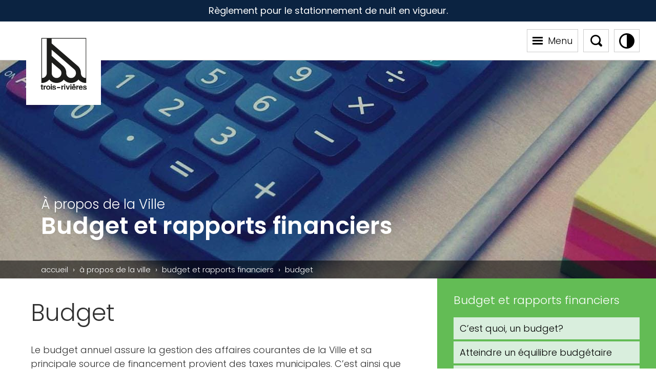

--- FILE ---
content_type: text/html; charset=UTF-8
request_url: https://www.v3r.net/a-propos-de-la-ville/budget-et-rapports-financiers/budget
body_size: 29870
content:
<!doctype html>
<html lang="fr-CA" class="no-js" ng-app="V3R">
<head>
    <!-- Google Tag Manager -->
    <script>(function(w,d,s,l,i){w[l]=w[l]||[];w[l].push({'gtm.start':
                new Date().getTime(),event:'gtm.js'});var f=d.getElementsByTagName(s)[0],
            j=d.createElement(s),dl=l!='dataLayer'?'&l='+l:'';j.async=true;j.src=
            'https://www.googletagmanager.com/gtm.js?id='+i+dl;f.parentNode.insertBefore(j,f);
        })(window,document,'script','dataLayer','GTM-TF6K2X9');</script>
    <!-- End Google Tag Manager -->

    <meta charset="UTF-8">
    <title>Budget | Site officiel de la Ville de Trois-Rivières</title>

    <meta http-equiv="X-UA-Compatible" content="IE=edge,chrome=1">
    <meta name="viewport" content="width=device-width, initial-scale=1.0">

    <link rel="apple-touch-icon" sizes="180x180"
          href="https://www.v3r.net/wp-content/themes/v3r/Favicon/apple-touch-icon.png">
    <link rel="icon" type="image/png" sizes="32x32"
          href="https://www.v3r.net/wp-content/themes/v3r/Favicon/favicon-32x32.png">
    <link rel="icon" type="image/png" sizes="16x16"
          href="https://www.v3r.net/wp-content/themes/v3r/Favicon/favicon-16x16.png">
    <link rel="manifest" href="https://www.v3r.net/wp-content/themes/v3r/Favicon/site.webmanifest">
    <link rel="mask-icon" href="/https://www.v3r.net/wp-content/themes/v3r/Favicon/safari-pinned-tab.svg"
          color="#ea1c23">
    <meta name="msapplication-TileColor" content="#ffffff">
    <meta name="theme-color" content="#ffffff">
    <link rel="preconnect" href="https://fonts.googleapis.com">
    <link rel="preconnect" href="https://fonts.gstatic.com" crossorigin>
    <link rel="preconnect" href="https://fonts.googleapis.com">
    <link rel="preconnect" href="https://fonts.gstatic.com" crossorigin>
    <link href="https://fonts.googleapis.com/css2?family=Nunito:wght@300&family=Poppins:ital,wght@0,300;0,400;0,600;1,300;1,400;1,600&family=Roboto:wght@400;500&display=swap" rel="stylesheet">
    <link rel="stylesheet" href="https://www.v3r.net/wp-content/themes/v3r/style.css?v=78">
    
    <base href="/"/>

    <script src="https://maps.googleapis.com/maps/api/js?key=AIzaSyBhPu3cKrbG1DKv7rq8C7KRTPexk4HxZ9A"></script>
    <!-- PROD AIzaSyBhPu3cKrbG1DKv7rq8C7KRTPexk4HxZ9A -->
    <!-- INTERNE AIzaSyCRecPGXtxG9Ob0CoR760NMaGAqGzmFRFI -->

    <!-- Facebook Pixel Code -->
    <script>
        !function(f,b,e,v,n,t,s)
        {if(f.fbq)return;n=f.fbq=function(){n.callMethod?
            n.callMethod.apply(n,arguments):n.queue.push(arguments)};
            if(!f._fbq)f._fbq=n;n.push=n;n.loaded=!0;n.version='2.0';
            n.queue=[];t=b.createElement(e);t.async=!0;
            t.src=v;s=b.getElementsByTagName(e)[0];
            s.parentNode.insertBefore(t,s)}(window, document,'script',
            'https://connect.facebook.net/en_US/fbevents.js');
        fbq('init', '236520130200583');
        fbq('track', 'PageView');
    </script>
    <noscript>
        <img height="1" width="1" style="display:none" src="https://www.facebook.com/tr?id=236520130200583&ev=PageView&noscript=1"/>
    </noscript>
    <!-- End Facebook Pixel Code -->

    <meta name='robots' content='index, follow, max-image-preview:large, max-snippet:-1, max-video-preview:-1' />

	<!-- This site is optimized with the Yoast SEO plugin v20.7 - https://yoast.com/wordpress/plugins/seo/ -->
	<title>Budget | Site officiel de la Ville de Trois-Rivières</title>
	<link rel="canonical" href="https://www.v3r.net/a-propos-de-la-ville/budget-et-rapports-financiers/budget" />
	<meta property="og:locale" content="fr_CA" />
	<meta property="og:type" content="article" />
	<meta property="og:title" content="Budget | Site officiel de la Ville de Trois-Rivières" />
	<meta property="og:description" content="Budget Le budget annuel assure la gestion des affaires courantes de la Ville et sa principale source de financement provient des taxes municipales. C’est ainsi que sont financés les frais liés aux services de proximité comme&nbsp;: le déneigement, la gestion des matières résiduelles, la sécurité publique, les loisirs et le fonctionnement des équipements sportifs. Budget [&hellip;]" />
	<meta property="og:url" content="https://www.v3r.net/a-propos-de-la-ville/budget-et-rapports-financiers/budget" />
	<meta property="og:site_name" content="Site officiel de la Ville de Trois-Rivières" />
	<meta property="article:modified_time" content="2025-12-17T21:22:51+00:00" />
	<meta property="og:image" content="https://www.v3r.net/wp-content/uploads/2025/12/Web_Depense-fonctionnement_budget_2025.jpg" />
	<meta name="twitter:card" content="summary_large_image" />
	<meta name="twitter:label1" content="Estimation du temps de lecture" />
	<meta name="twitter:data1" content="3 minutes" />
	<script type="application/ld+json" class="yoast-schema-graph">{"@context":"https://schema.org","@graph":[{"@type":"WebPage","@id":"https://www.v3r.net/a-propos-de-la-ville/budget-et-rapports-financiers/budget","url":"https://www.v3r.net/a-propos-de-la-ville/budget-et-rapports-financiers/budget","name":"Budget | Site officiel de la Ville de Trois-Rivières","isPartOf":{"@id":"https://www.v3r.net/#website"},"primaryImageOfPage":{"@id":"https://www.v3r.net/a-propos-de-la-ville/budget-et-rapports-financiers/budget#primaryimage"},"image":{"@id":"https://www.v3r.net/a-propos-de-la-ville/budget-et-rapports-financiers/budget#primaryimage"},"thumbnailUrl":"https://www.v3r.net/wp-content/uploads/2025/12/Web_Depense-fonctionnement_budget_2025.jpg","datePublished":"2023-06-08T13:32:19+00:00","dateModified":"2025-12-17T21:22:51+00:00","breadcrumb":{"@id":"https://www.v3r.net/a-propos-de-la-ville/budget-et-rapports-financiers/budget#breadcrumb"},"inLanguage":"fr-CA","potentialAction":[{"@type":"ReadAction","target":["https://www.v3r.net/a-propos-de-la-ville/budget-et-rapports-financiers/budget"]}]},{"@type":"ImageObject","inLanguage":"fr-CA","@id":"https://www.v3r.net/a-propos-de-la-ville/budget-et-rapports-financiers/budget#primaryimage","url":"https://www.v3r.net/wp-content/uploads/2025/12/Web_Depense-fonctionnement_budget_2025.jpg","contentUrl":"https://www.v3r.net/wp-content/uploads/2025/12/Web_Depense-fonctionnement_budget_2025.jpg","width":1800,"height":1110},{"@type":"BreadcrumbList","@id":"https://www.v3r.net/a-propos-de-la-ville/budget-et-rapports-financiers/budget#breadcrumb","itemListElement":[{"@type":"ListItem","position":1,"name":"Home","item":"https://www.v3r.net/"},{"@type":"ListItem","position":2,"name":"À propos de la ville","item":"https://www.v3r.net/a-propos-de-la-ville"},{"@type":"ListItem","position":3,"name":"Budget et rapports financiers","item":"https://www.v3r.net/a-propos-de-la-ville/budget-et-rapports-financiers"},{"@type":"ListItem","position":4,"name":"Budget"}]},{"@type":"WebSite","@id":"https://www.v3r.net/#website","url":"https://www.v3r.net/","name":"Site officiel de la Ville de Trois-Rivières","description":"","potentialAction":[{"@type":"SearchAction","target":{"@type":"EntryPoint","urlTemplate":"https://www.v3r.net/?s={search_term_string}"},"query-input":"required name=search_term_string"}],"inLanguage":"fr-CA"}]}</script>
	<!-- / Yoast SEO plugin. -->


<link rel="alternate" title="oEmbed (JSON)" type="application/json+oembed" href="https://www.v3r.net/wp-json/oembed/1.0/embed?url=https%3A%2F%2Fwww.v3r.net%2Fa-propos-de-la-ville%2Fbudget-et-rapports-financiers%2Fbudget" />
<link rel="alternate" title="oEmbed (XML)" type="text/xml+oembed" href="https://www.v3r.net/wp-json/oembed/1.0/embed?url=https%3A%2F%2Fwww.v3r.net%2Fa-propos-de-la-ville%2Fbudget-et-rapports-financiers%2Fbudget&#038;format=xml" />
<style id='wp-img-auto-sizes-contain-inline-css' type='text/css'>
img:is([sizes=auto i],[sizes^="auto," i]){contain-intrinsic-size:3000px 1500px}
/*# sourceURL=wp-img-auto-sizes-contain-inline-css */
</style>
<style id='wp-emoji-styles-inline-css' type='text/css'>

	img.wp-smiley, img.emoji {
		display: inline !important;
		border: none !important;
		box-shadow: none !important;
		height: 1em !important;
		width: 1em !important;
		margin: 0 0.07em !important;
		vertical-align: -0.1em !important;
		background: none !important;
		padding: 0 !important;
	}
/*# sourceURL=wp-emoji-styles-inline-css */
</style>
<style id='wp-block-library-inline-css' type='text/css'>
:root{--wp-block-synced-color:#7a00df;--wp-block-synced-color--rgb:122,0,223;--wp-bound-block-color:var(--wp-block-synced-color);--wp-editor-canvas-background:#ddd;--wp-admin-theme-color:#007cba;--wp-admin-theme-color--rgb:0,124,186;--wp-admin-theme-color-darker-10:#006ba1;--wp-admin-theme-color-darker-10--rgb:0,107,160.5;--wp-admin-theme-color-darker-20:#005a87;--wp-admin-theme-color-darker-20--rgb:0,90,135;--wp-admin-border-width-focus:2px}@media (min-resolution:192dpi){:root{--wp-admin-border-width-focus:1.5px}}.wp-element-button{cursor:pointer}:root .has-very-light-gray-background-color{background-color:#eee}:root .has-very-dark-gray-background-color{background-color:#313131}:root .has-very-light-gray-color{color:#eee}:root .has-very-dark-gray-color{color:#313131}:root .has-vivid-green-cyan-to-vivid-cyan-blue-gradient-background{background:linear-gradient(135deg,#00d084,#0693e3)}:root .has-purple-crush-gradient-background{background:linear-gradient(135deg,#34e2e4,#4721fb 50%,#ab1dfe)}:root .has-hazy-dawn-gradient-background{background:linear-gradient(135deg,#faaca8,#dad0ec)}:root .has-subdued-olive-gradient-background{background:linear-gradient(135deg,#fafae1,#67a671)}:root .has-atomic-cream-gradient-background{background:linear-gradient(135deg,#fdd79a,#004a59)}:root .has-nightshade-gradient-background{background:linear-gradient(135deg,#330968,#31cdcf)}:root .has-midnight-gradient-background{background:linear-gradient(135deg,#020381,#2874fc)}:root{--wp--preset--font-size--normal:16px;--wp--preset--font-size--huge:42px}.has-regular-font-size{font-size:1em}.has-larger-font-size{font-size:2.625em}.has-normal-font-size{font-size:var(--wp--preset--font-size--normal)}.has-huge-font-size{font-size:var(--wp--preset--font-size--huge)}.has-text-align-center{text-align:center}.has-text-align-left{text-align:left}.has-text-align-right{text-align:right}.has-fit-text{white-space:nowrap!important}#end-resizable-editor-section{display:none}.aligncenter{clear:both}.items-justified-left{justify-content:flex-start}.items-justified-center{justify-content:center}.items-justified-right{justify-content:flex-end}.items-justified-space-between{justify-content:space-between}.screen-reader-text{border:0;clip-path:inset(50%);height:1px;margin:-1px;overflow:hidden;padding:0;position:absolute;width:1px;word-wrap:normal!important}.screen-reader-text:focus{background-color:#ddd;clip-path:none;color:#444;display:block;font-size:1em;height:auto;left:5px;line-height:normal;padding:15px 23px 14px;text-decoration:none;top:5px;width:auto;z-index:100000}html :where(.has-border-color){border-style:solid}html :where([style*=border-top-color]){border-top-style:solid}html :where([style*=border-right-color]){border-right-style:solid}html :where([style*=border-bottom-color]){border-bottom-style:solid}html :where([style*=border-left-color]){border-left-style:solid}html :where([style*=border-width]){border-style:solid}html :where([style*=border-top-width]){border-top-style:solid}html :where([style*=border-right-width]){border-right-style:solid}html :where([style*=border-bottom-width]){border-bottom-style:solid}html :where([style*=border-left-width]){border-left-style:solid}html :where(img[class*=wp-image-]){height:auto;max-width:100%}:where(figure){margin:0 0 1em}html :where(.is-position-sticky){--wp-admin--admin-bar--position-offset:var(--wp-admin--admin-bar--height,0px)}@media screen and (max-width:600px){html :where(.is-position-sticky){--wp-admin--admin-bar--position-offset:0px}}

/*# sourceURL=wp-block-library-inline-css */
</style><style id='wp-block-button-inline-css' type='text/css'>
.wp-block-button__link{align-content:center;box-sizing:border-box;cursor:pointer;display:inline-block;height:100%;text-align:center;word-break:break-word}.wp-block-button__link.aligncenter{text-align:center}.wp-block-button__link.alignright{text-align:right}:where(.wp-block-button__link){border-radius:9999px;box-shadow:none;padding:calc(.667em + 2px) calc(1.333em + 2px);text-decoration:none}.wp-block-button[style*=text-decoration] .wp-block-button__link{text-decoration:inherit}.wp-block-buttons>.wp-block-button.has-custom-width{max-width:none}.wp-block-buttons>.wp-block-button.has-custom-width .wp-block-button__link{width:100%}.wp-block-buttons>.wp-block-button.has-custom-font-size .wp-block-button__link{font-size:inherit}.wp-block-buttons>.wp-block-button.wp-block-button__width-25{width:calc(25% - var(--wp--style--block-gap, .5em)*.75)}.wp-block-buttons>.wp-block-button.wp-block-button__width-50{width:calc(50% - var(--wp--style--block-gap, .5em)*.5)}.wp-block-buttons>.wp-block-button.wp-block-button__width-75{width:calc(75% - var(--wp--style--block-gap, .5em)*.25)}.wp-block-buttons>.wp-block-button.wp-block-button__width-100{flex-basis:100%;width:100%}.wp-block-buttons.is-vertical>.wp-block-button.wp-block-button__width-25{width:25%}.wp-block-buttons.is-vertical>.wp-block-button.wp-block-button__width-50{width:50%}.wp-block-buttons.is-vertical>.wp-block-button.wp-block-button__width-75{width:75%}.wp-block-button.is-style-squared,.wp-block-button__link.wp-block-button.is-style-squared{border-radius:0}.wp-block-button.no-border-radius,.wp-block-button__link.no-border-radius{border-radius:0!important}:root :where(.wp-block-button .wp-block-button__link.is-style-outline),:root :where(.wp-block-button.is-style-outline>.wp-block-button__link){border:2px solid;padding:.667em 1.333em}:root :where(.wp-block-button .wp-block-button__link.is-style-outline:not(.has-text-color)),:root :where(.wp-block-button.is-style-outline>.wp-block-button__link:not(.has-text-color)){color:currentColor}:root :where(.wp-block-button .wp-block-button__link.is-style-outline:not(.has-background)),:root :where(.wp-block-button.is-style-outline>.wp-block-button__link:not(.has-background)){background-color:initial;background-image:none}
/*# sourceURL=https://www.v3r.net/wp-includes/blocks/button/style.min.css */
</style>
<style id='wp-block-image-inline-css' type='text/css'>
.wp-block-image>a,.wp-block-image>figure>a{display:inline-block}.wp-block-image img{box-sizing:border-box;height:auto;max-width:100%;vertical-align:bottom}@media not (prefers-reduced-motion){.wp-block-image img.hide{visibility:hidden}.wp-block-image img.show{animation:show-content-image .4s}}.wp-block-image[style*=border-radius] img,.wp-block-image[style*=border-radius]>a{border-radius:inherit}.wp-block-image.has-custom-border img{box-sizing:border-box}.wp-block-image.aligncenter{text-align:center}.wp-block-image.alignfull>a,.wp-block-image.alignwide>a{width:100%}.wp-block-image.alignfull img,.wp-block-image.alignwide img{height:auto;width:100%}.wp-block-image .aligncenter,.wp-block-image .alignleft,.wp-block-image .alignright,.wp-block-image.aligncenter,.wp-block-image.alignleft,.wp-block-image.alignright{display:table}.wp-block-image .aligncenter>figcaption,.wp-block-image .alignleft>figcaption,.wp-block-image .alignright>figcaption,.wp-block-image.aligncenter>figcaption,.wp-block-image.alignleft>figcaption,.wp-block-image.alignright>figcaption{caption-side:bottom;display:table-caption}.wp-block-image .alignleft{float:left;margin:.5em 1em .5em 0}.wp-block-image .alignright{float:right;margin:.5em 0 .5em 1em}.wp-block-image .aligncenter{margin-left:auto;margin-right:auto}.wp-block-image :where(figcaption){margin-bottom:1em;margin-top:.5em}.wp-block-image.is-style-circle-mask img{border-radius:9999px}@supports ((-webkit-mask-image:none) or (mask-image:none)) or (-webkit-mask-image:none){.wp-block-image.is-style-circle-mask img{border-radius:0;-webkit-mask-image:url('data:image/svg+xml;utf8,<svg viewBox="0 0 100 100" xmlns="http://www.w3.org/2000/svg"><circle cx="50" cy="50" r="50"/></svg>');mask-image:url('data:image/svg+xml;utf8,<svg viewBox="0 0 100 100" xmlns="http://www.w3.org/2000/svg"><circle cx="50" cy="50" r="50"/></svg>');mask-mode:alpha;-webkit-mask-position:center;mask-position:center;-webkit-mask-repeat:no-repeat;mask-repeat:no-repeat;-webkit-mask-size:contain;mask-size:contain}}:root :where(.wp-block-image.is-style-rounded img,.wp-block-image .is-style-rounded img){border-radius:9999px}.wp-block-image figure{margin:0}.wp-lightbox-container{display:flex;flex-direction:column;position:relative}.wp-lightbox-container img{cursor:zoom-in}.wp-lightbox-container img:hover+button{opacity:1}.wp-lightbox-container button{align-items:center;backdrop-filter:blur(16px) saturate(180%);background-color:#5a5a5a40;border:none;border-radius:4px;cursor:zoom-in;display:flex;height:20px;justify-content:center;opacity:0;padding:0;position:absolute;right:16px;text-align:center;top:16px;width:20px;z-index:100}@media not (prefers-reduced-motion){.wp-lightbox-container button{transition:opacity .2s ease}}.wp-lightbox-container button:focus-visible{outline:3px auto #5a5a5a40;outline:3px auto -webkit-focus-ring-color;outline-offset:3px}.wp-lightbox-container button:hover{cursor:pointer;opacity:1}.wp-lightbox-container button:focus{opacity:1}.wp-lightbox-container button:focus,.wp-lightbox-container button:hover,.wp-lightbox-container button:not(:hover):not(:active):not(.has-background){background-color:#5a5a5a40;border:none}.wp-lightbox-overlay{box-sizing:border-box;cursor:zoom-out;height:100vh;left:0;overflow:hidden;position:fixed;top:0;visibility:hidden;width:100%;z-index:100000}.wp-lightbox-overlay .close-button{align-items:center;cursor:pointer;display:flex;justify-content:center;min-height:40px;min-width:40px;padding:0;position:absolute;right:calc(env(safe-area-inset-right) + 16px);top:calc(env(safe-area-inset-top) + 16px);z-index:5000000}.wp-lightbox-overlay .close-button:focus,.wp-lightbox-overlay .close-button:hover,.wp-lightbox-overlay .close-button:not(:hover):not(:active):not(.has-background){background:none;border:none}.wp-lightbox-overlay .lightbox-image-container{height:var(--wp--lightbox-container-height);left:50%;overflow:hidden;position:absolute;top:50%;transform:translate(-50%,-50%);transform-origin:top left;width:var(--wp--lightbox-container-width);z-index:9999999999}.wp-lightbox-overlay .wp-block-image{align-items:center;box-sizing:border-box;display:flex;height:100%;justify-content:center;margin:0;position:relative;transform-origin:0 0;width:100%;z-index:3000000}.wp-lightbox-overlay .wp-block-image img{height:var(--wp--lightbox-image-height);min-height:var(--wp--lightbox-image-height);min-width:var(--wp--lightbox-image-width);width:var(--wp--lightbox-image-width)}.wp-lightbox-overlay .wp-block-image figcaption{display:none}.wp-lightbox-overlay button{background:none;border:none}.wp-lightbox-overlay .scrim{background-color:#fff;height:100%;opacity:.9;position:absolute;width:100%;z-index:2000000}.wp-lightbox-overlay.active{visibility:visible}@media not (prefers-reduced-motion){.wp-lightbox-overlay.active{animation:turn-on-visibility .25s both}.wp-lightbox-overlay.active img{animation:turn-on-visibility .35s both}.wp-lightbox-overlay.show-closing-animation:not(.active){animation:turn-off-visibility .35s both}.wp-lightbox-overlay.show-closing-animation:not(.active) img{animation:turn-off-visibility .25s both}.wp-lightbox-overlay.zoom.active{animation:none;opacity:1;visibility:visible}.wp-lightbox-overlay.zoom.active .lightbox-image-container{animation:lightbox-zoom-in .4s}.wp-lightbox-overlay.zoom.active .lightbox-image-container img{animation:none}.wp-lightbox-overlay.zoom.active .scrim{animation:turn-on-visibility .4s forwards}.wp-lightbox-overlay.zoom.show-closing-animation:not(.active){animation:none}.wp-lightbox-overlay.zoom.show-closing-animation:not(.active) .lightbox-image-container{animation:lightbox-zoom-out .4s}.wp-lightbox-overlay.zoom.show-closing-animation:not(.active) .lightbox-image-container img{animation:none}.wp-lightbox-overlay.zoom.show-closing-animation:not(.active) .scrim{animation:turn-off-visibility .4s forwards}}@keyframes show-content-image{0%{visibility:hidden}99%{visibility:hidden}to{visibility:visible}}@keyframes turn-on-visibility{0%{opacity:0}to{opacity:1}}@keyframes turn-off-visibility{0%{opacity:1;visibility:visible}99%{opacity:0;visibility:visible}to{opacity:0;visibility:hidden}}@keyframes lightbox-zoom-in{0%{transform:translate(calc((-100vw + var(--wp--lightbox-scrollbar-width))/2 + var(--wp--lightbox-initial-left-position)),calc(-50vh + var(--wp--lightbox-initial-top-position))) scale(var(--wp--lightbox-scale))}to{transform:translate(-50%,-50%) scale(1)}}@keyframes lightbox-zoom-out{0%{transform:translate(-50%,-50%) scale(1);visibility:visible}99%{visibility:visible}to{transform:translate(calc((-100vw + var(--wp--lightbox-scrollbar-width))/2 + var(--wp--lightbox-initial-left-position)),calc(-50vh + var(--wp--lightbox-initial-top-position))) scale(var(--wp--lightbox-scale));visibility:hidden}}
/*# sourceURL=https://www.v3r.net/wp-includes/blocks/image/style.min.css */
</style>
<style id='wp-block-list-inline-css' type='text/css'>
ol,ul{box-sizing:border-box}:root :where(.wp-block-list.has-background){padding:1.25em 2.375em}
/*# sourceURL=https://www.v3r.net/wp-includes/blocks/list/style.min.css */
</style>
<style id='wp-block-buttons-inline-css' type='text/css'>
.wp-block-buttons{box-sizing:border-box}.wp-block-buttons.is-vertical{flex-direction:column}.wp-block-buttons.is-vertical>.wp-block-button:last-child{margin-bottom:0}.wp-block-buttons>.wp-block-button{display:inline-block;margin:0}.wp-block-buttons.is-content-justification-left{justify-content:flex-start}.wp-block-buttons.is-content-justification-left.is-vertical{align-items:flex-start}.wp-block-buttons.is-content-justification-center{justify-content:center}.wp-block-buttons.is-content-justification-center.is-vertical{align-items:center}.wp-block-buttons.is-content-justification-right{justify-content:flex-end}.wp-block-buttons.is-content-justification-right.is-vertical{align-items:flex-end}.wp-block-buttons.is-content-justification-space-between{justify-content:space-between}.wp-block-buttons.aligncenter{text-align:center}.wp-block-buttons:not(.is-content-justification-space-between,.is-content-justification-right,.is-content-justification-left,.is-content-justification-center) .wp-block-button.aligncenter{margin-left:auto;margin-right:auto;width:100%}.wp-block-buttons[style*=text-decoration] .wp-block-button,.wp-block-buttons[style*=text-decoration] .wp-block-button__link{text-decoration:inherit}.wp-block-buttons.has-custom-font-size .wp-block-button__link{font-size:inherit}.wp-block-buttons .wp-block-button__link{width:100%}.wp-block-button.aligncenter{text-align:center}
/*# sourceURL=https://www.v3r.net/wp-includes/blocks/buttons/style.min.css */
</style>
<style id='wp-block-spacer-inline-css' type='text/css'>
.wp-block-spacer{clear:both}
/*# sourceURL=https://www.v3r.net/wp-includes/blocks/spacer/style.min.css */
</style>
<style id='global-styles-inline-css' type='text/css'>
:root{--wp--preset--aspect-ratio--square: 1;--wp--preset--aspect-ratio--4-3: 4/3;--wp--preset--aspect-ratio--3-4: 3/4;--wp--preset--aspect-ratio--3-2: 3/2;--wp--preset--aspect-ratio--2-3: 2/3;--wp--preset--aspect-ratio--16-9: 16/9;--wp--preset--aspect-ratio--9-16: 9/16;--wp--preset--color--black: #000000;--wp--preset--color--cyan-bluish-gray: #abb8c3;--wp--preset--color--white: #FFFFFF;--wp--preset--color--pale-pink: #f78da7;--wp--preset--color--vivid-red: #cf2e2e;--wp--preset--color--luminous-vivid-orange: #ff6900;--wp--preset--color--luminous-vivid-amber: #fcb900;--wp--preset--color--light-green-cyan: #7bdcb5;--wp--preset--color--vivid-green-cyan: #00d084;--wp--preset--color--pale-cyan-blue: #8ed1fc;--wp--preset--color--vivid-cyan-blue: #0693e3;--wp--preset--color--vivid-purple: #9b51e0;--wp--preset--color--blue: #0076D5;--wp--preset--color--light-blue: #78C6E0;--wp--preset--color--dark-blue: #0B2341;--wp--preset--color--green: #68B545;--wp--preset--color--light-green: #C5D800;--wp--preset--color--dark-green: #1E492D;--wp--preset--color--yellow: #F3E700;--wp--preset--color--red: #E5004D;--wp--preset--color--pink: #F99FD7;--wp--preset--color--orange: #ED8C00;--wp--preset--gradient--vivid-cyan-blue-to-vivid-purple: linear-gradient(135deg,rgb(6,147,227) 0%,rgb(155,81,224) 100%);--wp--preset--gradient--light-green-cyan-to-vivid-green-cyan: linear-gradient(135deg,rgb(122,220,180) 0%,rgb(0,208,130) 100%);--wp--preset--gradient--luminous-vivid-amber-to-luminous-vivid-orange: linear-gradient(135deg,rgb(252,185,0) 0%,rgb(255,105,0) 100%);--wp--preset--gradient--luminous-vivid-orange-to-vivid-red: linear-gradient(135deg,rgb(255,105,0) 0%,rgb(207,46,46) 100%);--wp--preset--gradient--very-light-gray-to-cyan-bluish-gray: linear-gradient(135deg,rgb(238,238,238) 0%,rgb(169,184,195) 100%);--wp--preset--gradient--cool-to-warm-spectrum: linear-gradient(135deg,rgb(74,234,220) 0%,rgb(151,120,209) 20%,rgb(207,42,186) 40%,rgb(238,44,130) 60%,rgb(251,105,98) 80%,rgb(254,248,76) 100%);--wp--preset--gradient--blush-light-purple: linear-gradient(135deg,rgb(255,206,236) 0%,rgb(152,150,240) 100%);--wp--preset--gradient--blush-bordeaux: linear-gradient(135deg,rgb(254,205,165) 0%,rgb(254,45,45) 50%,rgb(107,0,62) 100%);--wp--preset--gradient--luminous-dusk: linear-gradient(135deg,rgb(255,203,112) 0%,rgb(199,81,192) 50%,rgb(65,88,208) 100%);--wp--preset--gradient--pale-ocean: linear-gradient(135deg,rgb(255,245,203) 0%,rgb(182,227,212) 50%,rgb(51,167,181) 100%);--wp--preset--gradient--electric-grass: linear-gradient(135deg,rgb(202,248,128) 0%,rgb(113,206,126) 100%);--wp--preset--gradient--midnight: linear-gradient(135deg,rgb(2,3,129) 0%,rgb(40,116,252) 100%);--wp--preset--font-size--small: 13px;--wp--preset--font-size--medium: 20px;--wp--preset--font-size--large: 36px;--wp--preset--font-size--x-large: 42px;--wp--preset--spacing--20: 0.44rem;--wp--preset--spacing--30: 0.67rem;--wp--preset--spacing--40: 1rem;--wp--preset--spacing--50: 1.5rem;--wp--preset--spacing--60: 2.25rem;--wp--preset--spacing--70: 3.38rem;--wp--preset--spacing--80: 5.06rem;--wp--preset--shadow--natural: 6px 6px 9px rgba(0, 0, 0, 0.2);--wp--preset--shadow--deep: 12px 12px 50px rgba(0, 0, 0, 0.4);--wp--preset--shadow--sharp: 6px 6px 0px rgba(0, 0, 0, 0.2);--wp--preset--shadow--outlined: 6px 6px 0px -3px rgb(255, 255, 255), 6px 6px rgb(0, 0, 0);--wp--preset--shadow--crisp: 6px 6px 0px rgb(0, 0, 0);}:where(.is-layout-flex){gap: 0.5em;}:where(.is-layout-grid){gap: 0.5em;}body .is-layout-flex{display: flex;}.is-layout-flex{flex-wrap: wrap;align-items: center;}.is-layout-flex > :is(*, div){margin: 0;}body .is-layout-grid{display: grid;}.is-layout-grid > :is(*, div){margin: 0;}:where(.wp-block-columns.is-layout-flex){gap: 2em;}:where(.wp-block-columns.is-layout-grid){gap: 2em;}:where(.wp-block-post-template.is-layout-flex){gap: 1.25em;}:where(.wp-block-post-template.is-layout-grid){gap: 1.25em;}.has-black-color{color: var(--wp--preset--color--black) !important;}.has-cyan-bluish-gray-color{color: var(--wp--preset--color--cyan-bluish-gray) !important;}.has-white-color{color: var(--wp--preset--color--white) !important;}.has-pale-pink-color{color: var(--wp--preset--color--pale-pink) !important;}.has-vivid-red-color{color: var(--wp--preset--color--vivid-red) !important;}.has-luminous-vivid-orange-color{color: var(--wp--preset--color--luminous-vivid-orange) !important;}.has-luminous-vivid-amber-color{color: var(--wp--preset--color--luminous-vivid-amber) !important;}.has-light-green-cyan-color{color: var(--wp--preset--color--light-green-cyan) !important;}.has-vivid-green-cyan-color{color: var(--wp--preset--color--vivid-green-cyan) !important;}.has-pale-cyan-blue-color{color: var(--wp--preset--color--pale-cyan-blue) !important;}.has-vivid-cyan-blue-color{color: var(--wp--preset--color--vivid-cyan-blue) !important;}.has-vivid-purple-color{color: var(--wp--preset--color--vivid-purple) !important;}.has-black-background-color{background-color: var(--wp--preset--color--black) !important;}.has-cyan-bluish-gray-background-color{background-color: var(--wp--preset--color--cyan-bluish-gray) !important;}.has-white-background-color{background-color: var(--wp--preset--color--white) !important;}.has-pale-pink-background-color{background-color: var(--wp--preset--color--pale-pink) !important;}.has-vivid-red-background-color{background-color: var(--wp--preset--color--vivid-red) !important;}.has-luminous-vivid-orange-background-color{background-color: var(--wp--preset--color--luminous-vivid-orange) !important;}.has-luminous-vivid-amber-background-color{background-color: var(--wp--preset--color--luminous-vivid-amber) !important;}.has-light-green-cyan-background-color{background-color: var(--wp--preset--color--light-green-cyan) !important;}.has-vivid-green-cyan-background-color{background-color: var(--wp--preset--color--vivid-green-cyan) !important;}.has-pale-cyan-blue-background-color{background-color: var(--wp--preset--color--pale-cyan-blue) !important;}.has-vivid-cyan-blue-background-color{background-color: var(--wp--preset--color--vivid-cyan-blue) !important;}.has-vivid-purple-background-color{background-color: var(--wp--preset--color--vivid-purple) !important;}.has-black-border-color{border-color: var(--wp--preset--color--black) !important;}.has-cyan-bluish-gray-border-color{border-color: var(--wp--preset--color--cyan-bluish-gray) !important;}.has-white-border-color{border-color: var(--wp--preset--color--white) !important;}.has-pale-pink-border-color{border-color: var(--wp--preset--color--pale-pink) !important;}.has-vivid-red-border-color{border-color: var(--wp--preset--color--vivid-red) !important;}.has-luminous-vivid-orange-border-color{border-color: var(--wp--preset--color--luminous-vivid-orange) !important;}.has-luminous-vivid-amber-border-color{border-color: var(--wp--preset--color--luminous-vivid-amber) !important;}.has-light-green-cyan-border-color{border-color: var(--wp--preset--color--light-green-cyan) !important;}.has-vivid-green-cyan-border-color{border-color: var(--wp--preset--color--vivid-green-cyan) !important;}.has-pale-cyan-blue-border-color{border-color: var(--wp--preset--color--pale-cyan-blue) !important;}.has-vivid-cyan-blue-border-color{border-color: var(--wp--preset--color--vivid-cyan-blue) !important;}.has-vivid-purple-border-color{border-color: var(--wp--preset--color--vivid-purple) !important;}.has-vivid-cyan-blue-to-vivid-purple-gradient-background{background: var(--wp--preset--gradient--vivid-cyan-blue-to-vivid-purple) !important;}.has-light-green-cyan-to-vivid-green-cyan-gradient-background{background: var(--wp--preset--gradient--light-green-cyan-to-vivid-green-cyan) !important;}.has-luminous-vivid-amber-to-luminous-vivid-orange-gradient-background{background: var(--wp--preset--gradient--luminous-vivid-amber-to-luminous-vivid-orange) !important;}.has-luminous-vivid-orange-to-vivid-red-gradient-background{background: var(--wp--preset--gradient--luminous-vivid-orange-to-vivid-red) !important;}.has-very-light-gray-to-cyan-bluish-gray-gradient-background{background: var(--wp--preset--gradient--very-light-gray-to-cyan-bluish-gray) !important;}.has-cool-to-warm-spectrum-gradient-background{background: var(--wp--preset--gradient--cool-to-warm-spectrum) !important;}.has-blush-light-purple-gradient-background{background: var(--wp--preset--gradient--blush-light-purple) !important;}.has-blush-bordeaux-gradient-background{background: var(--wp--preset--gradient--blush-bordeaux) !important;}.has-luminous-dusk-gradient-background{background: var(--wp--preset--gradient--luminous-dusk) !important;}.has-pale-ocean-gradient-background{background: var(--wp--preset--gradient--pale-ocean) !important;}.has-electric-grass-gradient-background{background: var(--wp--preset--gradient--electric-grass) !important;}.has-midnight-gradient-background{background: var(--wp--preset--gradient--midnight) !important;}.has-small-font-size{font-size: var(--wp--preset--font-size--small) !important;}.has-medium-font-size{font-size: var(--wp--preset--font-size--medium) !important;}.has-large-font-size{font-size: var(--wp--preset--font-size--large) !important;}.has-x-large-font-size{font-size: var(--wp--preset--font-size--x-large) !important;}
/*# sourceURL=global-styles-inline-css */
</style>
<style id='core-block-supports-inline-css' type='text/css'>
.wp-elements-38e91ccf22ce14e56661317db5d1ecf2 a:where(:not(.wp-element-button)){color:var(--wp--preset--color--red);}.wp-container-core-buttons-is-layout-f62218a8{flex-wrap:nowrap;justify-content:flex-start;}
/*# sourceURL=core-block-supports-inline-css */
</style>

<style id='classic-theme-styles-inline-css' type='text/css'>
/*! This file is auto-generated */
.wp-block-button__link{color:#fff;background-color:#32373c;border-radius:9999px;box-shadow:none;text-decoration:none;padding:calc(.667em + 2px) calc(1.333em + 2px);font-size:1.125em}.wp-block-file__button{background:#32373c;color:#fff;text-decoration:none}
/*# sourceURL=/wp-includes/css/classic-themes.min.css */
</style>
<link rel='stylesheet' id='wp-block-heading-css' href='https://www.v3r.net/wp-includes/blocks/heading/style.min.css' type='text/css' media='all' />
<link rel='stylesheet' id='wp-block-paragraph-css' href='https://www.v3r.net/wp-includes/blocks/paragraph/style.min.css' type='text/css' media='all' />
<script type="text/javascript" src="https://www.v3r.net/wp-includes/js/jquery/jquery.min.js?ver=3.7.1" id="jquery-core-js"></script>
<script type="text/javascript" src="https://www.v3r.net/wp-includes/js/jquery/jquery-migrate.min.js?ver=3.4.1" id="jquery-migrate-js"></script>
<script type="text/javascript" id="cookie-law-info-js-extra">
/* <![CDATA[ */
var _ckyConfig = {"_ipData":[],"_assetsURL":"https://www.v3r.net/wp-content/plugins/cookie-law-info/lite/frontend/images/","_publicURL":"https://www.v3r.net","_expiry":"365","_categories":[{"name":"N\u00e9cessaire","slug":"necessary","isNecessary":true,"ccpaDoNotSell":true,"cookies":[{"cookieID":"JSESSIONID","domain":"biblio-catalogue.v3r.net","provider":"newrelic.com"},{"cookieID":"cookieyes-consent","domain":"v3r.net","provider":""},{"cookieID":"Itsec-Hb-Login-*","domain":"v3r.net","provider":""},{"cookieID":"wordpress_logged_in_*","domain":"v3r.net","provider":""},{"cookieID":"wordpress_sec_*","domain":"v3r.net","provider":""},{"cookieID":"wp-settings-*","domain":"v3r.net","provider":""}],"active":true,"defaultConsent":{"gdpr":true,"ccpa":true}},{"name":"Fonctionnelle","slug":"functional","isNecessary":false,"ccpaDoNotSell":true,"cookies":[{"cookieID":"twk_idm_key","domain":"v3r.net","provider":"tawk.to"},{"cookieID":"TawkConnectionTime","domain":"v3r.net","provider":"tawk.to"}],"active":true,"defaultConsent":{"gdpr":false,"ccpa":false}},{"name":"Analytique","slug":"analytics","isNecessary":false,"ccpaDoNotSell":true,"cookies":[{"cookieID":"_ga","domain":"v3r.net","provider":"google-analytics.com|googletagmanager.com/gtag/js"},{"cookieID":"_gid","domain":"v3r.net","provider":"google-analytics.com|googletagmanager.com/gtag/js"},{"cookieID":"_gat_UA-*","domain":"v3r.net","provider":"google-analytics.com|googletagmanager.com/gtag/js"},{"cookieID":"_fbp","domain":"v3r.net","provider":"facebook.net"},{"cookieID":"_ga_*","domain":"v3r.net","provider":"google-analytics.com|googletagmanager.com/gtag/js"},{"cookieID":"CONSENT","domain":".youtube.com","provider":"youtube.com"},{"cookieID":"_gat_gtag_UA_*","domain":"organismesv3r.net","provider":"google-analytics.com|googletagmanager.com/gtag/js"}],"active":true,"defaultConsent":{"gdpr":false,"ccpa":false}},{"name":"Performance","slug":"performance","isNecessary":false,"ccpaDoNotSell":true,"cookies":[],"active":true,"defaultConsent":{"gdpr":false,"ccpa":false}},{"name":"Publicit\u00e9","slug":"advertisement","isNecessary":false,"ccpaDoNotSell":true,"cookies":[{"cookieID":"YSC","domain":"youtube.com","provider":"youtube.com"},{"cookieID":"VISITOR_INFO1_LIVE","domain":"youtube.com","provider":"youtube.com"},{"cookieID":"test_cookie","domain":"doubleclick.net","provider":"doubleclick.net"},{"cookieID":"yt-remote-device-id","domain":"youtube.com","provider":"youtube.com"},{"cookieID":"yt-remote-connected-devices","domain":"youtube.com","provider":"youtube.com"},{"cookieID":"yt.innertube::requests","domain":"youtube.com","provider":"youtube.com"},{"cookieID":"yt.innertube::nextId","domain":"youtube.com","provider":"youtube.com"},{"cookieID":"IDE","domain":"doubleclick.net","provider":"doubleclick.net"}],"active":true,"defaultConsent":{"gdpr":false,"ccpa":false}}],"_activeLaw":"gdpr","_rootDomain":"","_block":"1","_showBanner":"1","_bannerConfig":{"settings":{"type":"box","position":"bottom-right","applicableLaw":"gdpr"},"behaviours":{"reloadBannerOnAccept":false,"loadAnalyticsByDefault":false,"animations":{"onLoad":"animate","onHide":"sticky"}},"config":{"revisitConsent":{"status":true,"tag":"revisit-consent","position":"bottom-left","meta":{"url":"#"},"styles":{"background-color":"#0056a7"},"elements":{"title":{"type":"text","tag":"revisit-consent-title","status":true,"styles":{"color":"#0056a7"}}}},"preferenceCenter":{"toggle":{"status":true,"tag":"detail-category-toggle","type":"toggle","states":{"active":{"styles":{"background-color":"#1863DC"}},"inactive":{"styles":{"background-color":"#D0D5D2"}}}}},"categoryPreview":{"status":false,"toggle":{"status":true,"tag":"detail-category-preview-toggle","type":"toggle","states":{"active":{"styles":{"background-color":"#1863DC"}},"inactive":{"styles":{"background-color":"#D0D5D2"}}}}},"videoPlaceholder":{"status":true,"styles":{"background-color":"#000000","border-color":"#000000","color":"#ffffff"}},"readMore":{"status":true,"tag":"readmore-button","type":"link","meta":{"noFollow":true,"newTab":true},"styles":{"color":"#1863dc","background-color":"transparent","border-color":"transparent"}},"auditTable":{"status":true},"optOption":{"status":true,"toggle":{"status":true,"tag":"optout-option-toggle","type":"toggle","states":{"active":{"styles":{"background-color":"#1863dc"}},"inactive":{"styles":{"background-color":"#FFFFFF"}}}}}}},"_version":"3.1.4","_logConsent":"1","_tags":[{"tag":"accept-button","styles":{"color":"#FFFFFF","background-color":"#1863dc","border-color":"#1863dc"}},{"tag":"reject-button","styles":{"color":"#1863dc","background-color":"transparent","border-color":"#1863dc"}},{"tag":"settings-button","styles":{"color":"#1863dc","background-color":"transparent","border-color":"#1863dc"}},{"tag":"readmore-button","styles":{"color":"#1863dc","background-color":"transparent","border-color":"transparent"}},{"tag":"donotsell-button","styles":{"color":"#1863dc","background-color":"transparent","border-color":"transparent"}},{"tag":"accept-button","styles":{"color":"#FFFFFF","background-color":"#1863dc","border-color":"#1863dc"}},{"tag":"revisit-consent","styles":{"background-color":"#0056a7"}}],"_shortCodes":[{"key":"cky_readmore","content":"\u003Ca href=\"https://www.v3r.net/politique-de-confidentialite\" class=\"cky-policy\" aria-label=\"Politique de confidentialit\u00e9\" target=\"_blank\" rel=\"noopener\" data-cky-tag=\"readmore-button\"\u003EPolitique de confidentialit\u00e9\u003C/a\u003E","tag":"readmore-button","status":true,"attributes":{"rel":"nofollow","target":"_blank"}},{"key":"cky_show_desc","content":"\u003Cbutton class=\"cky-show-desc-btn\" data-cky-tag=\"show-desc-button\" aria-label=\"Afficher plus\"\u003EAfficher plus\u003C/button\u003E","tag":"show-desc-button","status":true,"attributes":[]},{"key":"cky_hide_desc","content":"\u003Cbutton class=\"cky-show-desc-btn\" data-cky-tag=\"hide-desc-button\" aria-label=\"Afficher moins\"\u003EAfficher moins\u003C/button\u003E","tag":"hide-desc-button","status":true,"attributes":[]},{"key":"cky_category_toggle_label","content":"[cky_{{status}}_category_label] [cky_preference_{{category_slug}}_title]","tag":"","status":true,"attributes":[]},{"key":"cky_enable_category_label","content":"Activer","tag":"","status":true,"attributes":[]},{"key":"cky_disable_category_label","content":"D\u00e9sactiver","tag":"","status":true,"attributes":[]},{"key":"cky_video_placeholder","content":"\u003Cdiv class=\"video-placeholder-normal\" data-cky-tag=\"video-placeholder\" id=\"[UNIQUEID]\"\u003E\u003Cp class=\"video-placeholder-text-normal\" data-cky-tag=\"placeholder-title\"\u003EVeuillez accepter le consentement des cookies\u003C/p\u003E\u003C/div\u003E","tag":"","status":true,"attributes":[]},{"key":"cky_enable_optout_label","content":"Activer","tag":"","status":true,"attributes":[]},{"key":"cky_disable_optout_label","content":"D\u00e9sactiver","tag":"","status":true,"attributes":[]},{"key":"cky_optout_toggle_label","content":"[cky_{{status}}_optout_label] [cky_optout_option_title]","tag":"","status":true,"attributes":[]},{"key":"cky_optout_option_title","content":"Ne pas vendre ou partager mes informations personnelles","tag":"","status":true,"attributes":[]},{"key":"cky_optout_close_label","content":"Fermer","tag":"","status":true,"attributes":[]}],"_rtl":"","_providersToBlock":[{"re":"tawk.to","categories":["functional"]},{"re":"google-analytics.com|googletagmanager.com/gtag/js","categories":["analytics"]},{"re":"facebook.net","categories":["analytics"]},{"re":"youtube.com","categories":["analytics","advertisement"]},{"re":"doubleclick.net","categories":["advertisement"]}]};
var _ckyStyles = {"css":".cky-overlay{background: #000000; opacity: 0.4; position: fixed; top: 0; left: 0; width: 100%; height: 100%; z-index: 99999999;}.cky-hide{display: none;}.cky-btn-revisit-wrapper{display: flex; align-items: center; justify-content: center; background: #0056a7; width: 45px; height: 45px; border-radius: 50%; position: fixed; z-index: 999999; cursor: pointer;}.cky-revisit-bottom-left{bottom: 15px; left: 15px;}.cky-revisit-bottom-right{bottom: 15px; right: 15px;}.cky-btn-revisit-wrapper .cky-btn-revisit{display: flex; align-items: center; justify-content: center; background: none; border: none; cursor: pointer; position: relative; margin: 0; padding: 0;}.cky-btn-revisit-wrapper .cky-btn-revisit img{max-width: fit-content; margin: 0; height: 30px; width: 30px;}.cky-revisit-bottom-left:hover::before{content: attr(data-tooltip); position: absolute; background: #4e4b66; color: #ffffff; left: calc(100% + 7px); font-size: 12px; line-height: 16px; width: max-content; padding: 4px 8px; border-radius: 4px;}.cky-revisit-bottom-left:hover::after{position: absolute; content: \"\"; border: 5px solid transparent; left: calc(100% + 2px); border-left-width: 0; border-right-color: #4e4b66;}.cky-revisit-bottom-right:hover::before{content: attr(data-tooltip); position: absolute; background: #4e4b66; color: #ffffff; right: calc(100% + 7px); font-size: 12px; line-height: 16px; width: max-content; padding: 4px 8px; border-radius: 4px;}.cky-revisit-bottom-right:hover::after{position: absolute; content: \"\"; border: 5px solid transparent; right: calc(100% + 2px); border-right-width: 0; border-left-color: #4e4b66;}.cky-revisit-hide{display: none;}.cky-consent-container{position: fixed; width: 440px; box-sizing: border-box; z-index: 9999999; border-radius: 6px;}.cky-consent-container .cky-consent-bar{background: #ffffff; border: 1px solid; padding: 20px 26px; box-shadow: 0 -1px 10px 0 #acabab4d; border-radius: 6px;}.cky-box-bottom-left{bottom: 40px; left: 40px;}.cky-box-bottom-right{bottom: 40px; right: 40px;}.cky-box-top-left{top: 40px; left: 40px;}.cky-box-top-right{top: 40px; right: 40px;}.cky-custom-brand-logo-wrapper .cky-custom-brand-logo{width: 100px; height: auto; margin: 0 0 12px 0;}.cky-notice .cky-title{color: #212121; font-weight: 700; font-size: 18px; line-height: 24px; margin: 0 0 12px 0;}.cky-notice-des *,.cky-preference-content-wrapper *,.cky-accordion-header-des *,.cky-gpc-wrapper .cky-gpc-desc *{font-size: 14px;}.cky-notice-des{color: #212121; font-size: 14px; line-height: 24px; font-weight: 400;}.cky-notice-des img{height: 25px; width: 25px;}.cky-consent-bar .cky-notice-des p,.cky-gpc-wrapper .cky-gpc-desc p,.cky-preference-body-wrapper .cky-preference-content-wrapper p,.cky-accordion-header-wrapper .cky-accordion-header-des p,.cky-cookie-des-table li div:last-child p{color: inherit; margin-top: 0;}.cky-notice-des P:last-child,.cky-preference-content-wrapper p:last-child,.cky-cookie-des-table li div:last-child p:last-child,.cky-gpc-wrapper .cky-gpc-desc p:last-child{margin-bottom: 0;}.cky-notice-des a.cky-policy,.cky-notice-des button.cky-policy{font-size: 14px; color: #1863dc; white-space: nowrap; cursor: pointer; background: transparent; border: 1px solid; text-decoration: underline;}.cky-notice-des button.cky-policy{padding: 0;}.cky-notice-des a.cky-policy:focus-visible,.cky-notice-des button.cky-policy:focus-visible,.cky-preference-content-wrapper .cky-show-desc-btn:focus-visible,.cky-accordion-header .cky-accordion-btn:focus-visible,.cky-preference-header .cky-btn-close:focus-visible,.cky-switch input[type=\"checkbox\"]:focus-visible,.cky-footer-wrapper a:focus-visible,.cky-btn:focus-visible{outline: 2px solid #1863dc; outline-offset: 2px;}.cky-btn:focus:not(:focus-visible),.cky-accordion-header .cky-accordion-btn:focus:not(:focus-visible),.cky-preference-content-wrapper .cky-show-desc-btn:focus:not(:focus-visible),.cky-btn-revisit-wrapper .cky-btn-revisit:focus:not(:focus-visible),.cky-preference-header .cky-btn-close:focus:not(:focus-visible),.cky-consent-bar .cky-banner-btn-close:focus:not(:focus-visible){outline: 0;}button.cky-show-desc-btn:not(:hover):not(:active){color: #1863dc; background: transparent;}button.cky-accordion-btn:not(:hover):not(:active),button.cky-banner-btn-close:not(:hover):not(:active),button.cky-btn-revisit:not(:hover):not(:active),button.cky-btn-close:not(:hover):not(:active){background: transparent;}.cky-consent-bar button:hover,.cky-modal.cky-modal-open button:hover,.cky-consent-bar button:focus,.cky-modal.cky-modal-open button:focus{text-decoration: none;}.cky-notice-btn-wrapper{display: flex; justify-content: flex-start; align-items: center; flex-wrap: wrap; margin-top: 16px;}.cky-notice-btn-wrapper .cky-btn{text-shadow: none; box-shadow: none;}.cky-btn{flex: auto; max-width: 100%; font-size: 14px; font-family: inherit; line-height: 24px; padding: 8px; font-weight: 500; margin: 0 8px 0 0; border-radius: 2px; cursor: pointer; text-align: center; text-transform: none; min-height: 0;}.cky-btn:hover{opacity: 0.8;}.cky-btn-customize{color: #1863dc; background: transparent; border: 2px solid #1863dc;}.cky-btn-reject{color: #1863dc; background: transparent; border: 2px solid #1863dc;}.cky-btn-accept{background: #1863dc; color: #ffffff; border: 2px solid #1863dc;}.cky-btn:last-child{margin-right: 0;}@media (max-width: 576px){.cky-box-bottom-left{bottom: 0; left: 0;}.cky-box-bottom-right{bottom: 0; right: 0;}.cky-box-top-left{top: 0; left: 0;}.cky-box-top-right{top: 0; right: 0;}}@media (max-width: 440px){.cky-box-bottom-left, .cky-box-bottom-right, .cky-box-top-left, .cky-box-top-right{width: 100%; max-width: 100%;}.cky-consent-container .cky-consent-bar{padding: 20px 0;}.cky-custom-brand-logo-wrapper, .cky-notice .cky-title, .cky-notice-des, .cky-notice-btn-wrapper{padding: 0 24px;}.cky-notice-des{max-height: 40vh; overflow-y: scroll;}.cky-notice-btn-wrapper{flex-direction: column; margin-top: 0;}.cky-btn{width: 100%; margin: 10px 0 0 0;}.cky-notice-btn-wrapper .cky-btn-customize{order: 2;}.cky-notice-btn-wrapper .cky-btn-reject{order: 3;}.cky-notice-btn-wrapper .cky-btn-accept{order: 1; margin-top: 16px;}}@media (max-width: 352px){.cky-notice .cky-title{font-size: 16px;}.cky-notice-des *{font-size: 12px;}.cky-notice-des, .cky-btn{font-size: 12px;}}.cky-modal.cky-modal-open{display: flex; visibility: visible; -webkit-transform: translate(-50%, -50%); -moz-transform: translate(-50%, -50%); -ms-transform: translate(-50%, -50%); -o-transform: translate(-50%, -50%); transform: translate(-50%, -50%); top: 50%; left: 50%; transition: all 1s ease;}.cky-modal{box-shadow: 0 32px 68px rgba(0, 0, 0, 0.3); margin: 0 auto; position: fixed; max-width: 100%; background: #ffffff; top: 50%; box-sizing: border-box; border-radius: 6px; z-index: 999999999; color: #212121; -webkit-transform: translate(-50%, 100%); -moz-transform: translate(-50%, 100%); -ms-transform: translate(-50%, 100%); -o-transform: translate(-50%, 100%); transform: translate(-50%, 100%); visibility: hidden; transition: all 0s ease;}.cky-preference-center{max-height: 79vh; overflow: hidden; width: 845px; overflow: hidden; flex: 1 1 0; display: flex; flex-direction: column; border-radius: 6px;}.cky-preference-header{display: flex; align-items: center; justify-content: space-between; padding: 22px 24px; border-bottom: 1px solid;}.cky-preference-header .cky-preference-title{font-size: 18px; font-weight: 700; line-height: 24px;}.cky-preference-header .cky-btn-close{margin: 0; cursor: pointer; vertical-align: middle; padding: 0; background: none; border: none; width: auto; height: auto; min-height: 0; line-height: 0; text-shadow: none; box-shadow: none;}.cky-preference-header .cky-btn-close img{margin: 0; height: 10px; width: 10px;}.cky-preference-body-wrapper{padding: 0 24px; flex: 1; overflow: auto; box-sizing: border-box;}.cky-preference-content-wrapper,.cky-gpc-wrapper .cky-gpc-desc{font-size: 14px; line-height: 24px; font-weight: 400; padding: 12px 0;}.cky-preference-content-wrapper{border-bottom: 1px solid;}.cky-preference-content-wrapper img{height: 25px; width: 25px;}.cky-preference-content-wrapper .cky-show-desc-btn{font-size: 14px; font-family: inherit; color: #1863dc; text-decoration: none; line-height: 24px; padding: 0; margin: 0; white-space: nowrap; cursor: pointer; background: transparent; border-color: transparent; text-transform: none; min-height: 0; text-shadow: none; box-shadow: none;}.cky-accordion-wrapper{margin-bottom: 10px;}.cky-accordion{border-bottom: 1px solid;}.cky-accordion:last-child{border-bottom: none;}.cky-accordion .cky-accordion-item{display: flex; margin-top: 10px;}.cky-accordion .cky-accordion-body{display: none;}.cky-accordion.cky-accordion-active .cky-accordion-body{display: block; padding: 0 22px; margin-bottom: 16px;}.cky-accordion-header-wrapper{cursor: pointer; width: 100%;}.cky-accordion-item .cky-accordion-header{display: flex; justify-content: space-between; align-items: center;}.cky-accordion-header .cky-accordion-btn{font-size: 16px; font-family: inherit; color: #212121; line-height: 24px; background: none; border: none; font-weight: 700; padding: 0; margin: 0; cursor: pointer; text-transform: none; min-height: 0; text-shadow: none; box-shadow: none;}.cky-accordion-header .cky-always-active{color: #008000; font-weight: 600; line-height: 24px; font-size: 14px;}.cky-accordion-header-des{font-size: 14px; line-height: 24px; margin: 10px 0 16px 0;}.cky-accordion-chevron{margin-right: 22px; position: relative; cursor: pointer;}.cky-accordion-chevron-hide{display: none;}.cky-accordion .cky-accordion-chevron i::before{content: \"\"; position: absolute; border-right: 1.4px solid; border-bottom: 1.4px solid; border-color: inherit; height: 6px; width: 6px; -webkit-transform: rotate(-45deg); -moz-transform: rotate(-45deg); -ms-transform: rotate(-45deg); -o-transform: rotate(-45deg); transform: rotate(-45deg); transition: all 0.2s ease-in-out; top: 8px;}.cky-accordion.cky-accordion-active .cky-accordion-chevron i::before{-webkit-transform: rotate(45deg); -moz-transform: rotate(45deg); -ms-transform: rotate(45deg); -o-transform: rotate(45deg); transform: rotate(45deg);}.cky-audit-table{background: #f4f4f4; border-radius: 6px;}.cky-audit-table .cky-empty-cookies-text{color: inherit; font-size: 12px; line-height: 24px; margin: 0; padding: 10px;}.cky-audit-table .cky-cookie-des-table{font-size: 12px; line-height: 24px; font-weight: normal; padding: 15px 10px; border-bottom: 1px solid; border-bottom-color: inherit; margin: 0;}.cky-audit-table .cky-cookie-des-table:last-child{border-bottom: none;}.cky-audit-table .cky-cookie-des-table li{list-style-type: none; display: flex; padding: 3px 0;}.cky-audit-table .cky-cookie-des-table li:first-child{padding-top: 0;}.cky-cookie-des-table li div:first-child{width: 100px; font-weight: 600; word-break: break-word; word-wrap: break-word;}.cky-cookie-des-table li div:last-child{flex: 1; word-break: break-word; word-wrap: break-word; margin-left: 8px;}.cky-footer-shadow{display: block; width: 100%; height: 40px; background: linear-gradient(180deg, rgba(255, 255, 255, 0) 0%, #ffffff 100%); position: absolute; bottom: calc(100% - 1px);}.cky-footer-wrapper{position: relative;}.cky-prefrence-btn-wrapper{display: flex; flex-wrap: wrap; align-items: center; justify-content: center; padding: 22px 24px; border-top: 1px solid;}.cky-prefrence-btn-wrapper .cky-btn{flex: auto; max-width: 100%; text-shadow: none; box-shadow: none;}.cky-btn-preferences{color: #1863dc; background: transparent; border: 2px solid #1863dc;}.cky-preference-header,.cky-preference-body-wrapper,.cky-preference-content-wrapper,.cky-accordion-wrapper,.cky-accordion,.cky-accordion-wrapper,.cky-footer-wrapper,.cky-prefrence-btn-wrapper{border-color: inherit;}@media (max-width: 845px){.cky-modal{max-width: calc(100% - 16px);}}@media (max-width: 576px){.cky-modal{max-width: 100%;}.cky-preference-center{max-height: 100vh;}.cky-prefrence-btn-wrapper{flex-direction: column;}.cky-accordion.cky-accordion-active .cky-accordion-body{padding-right: 0;}.cky-prefrence-btn-wrapper .cky-btn{width: 100%; margin: 10px 0 0 0;}.cky-prefrence-btn-wrapper .cky-btn-reject{order: 3;}.cky-prefrence-btn-wrapper .cky-btn-accept{order: 1; margin-top: 0;}.cky-prefrence-btn-wrapper .cky-btn-preferences{order: 2;}}@media (max-width: 425px){.cky-accordion-chevron{margin-right: 15px;}.cky-notice-btn-wrapper{margin-top: 0;}.cky-accordion.cky-accordion-active .cky-accordion-body{padding: 0 15px;}}@media (max-width: 352px){.cky-preference-header .cky-preference-title{font-size: 16px;}.cky-preference-header{padding: 16px 24px;}.cky-preference-content-wrapper *, .cky-accordion-header-des *{font-size: 12px;}.cky-preference-content-wrapper, .cky-preference-content-wrapper .cky-show-more, .cky-accordion-header .cky-always-active, .cky-accordion-header-des, .cky-preference-content-wrapper .cky-show-desc-btn, .cky-notice-des a.cky-policy{font-size: 12px;}.cky-accordion-header .cky-accordion-btn{font-size: 14px;}}.cky-switch{display: flex;}.cky-switch input[type=\"checkbox\"]{position: relative; width: 44px; height: 24px; margin: 0; background: #d0d5d2; -webkit-appearance: none; border-radius: 50px; cursor: pointer; outline: 0; border: none; top: 0;}.cky-switch input[type=\"checkbox\"]:checked{background: #1863dc;}.cky-switch input[type=\"checkbox\"]:before{position: absolute; content: \"\"; height: 20px; width: 20px; left: 2px; bottom: 2px; border-radius: 50%; background-color: white; -webkit-transition: 0.4s; transition: 0.4s; margin: 0;}.cky-switch input[type=\"checkbox\"]:after{display: none;}.cky-switch input[type=\"checkbox\"]:checked:before{-webkit-transform: translateX(20px); -ms-transform: translateX(20px); transform: translateX(20px);}@media (max-width: 425px){.cky-switch input[type=\"checkbox\"]{width: 38px; height: 21px;}.cky-switch input[type=\"checkbox\"]:before{height: 17px; width: 17px;}.cky-switch input[type=\"checkbox\"]:checked:before{-webkit-transform: translateX(17px); -ms-transform: translateX(17px); transform: translateX(17px);}}.cky-consent-bar .cky-banner-btn-close{position: absolute; right: 9px; top: 5px; background: none; border: none; cursor: pointer; padding: 0; margin: 0; min-height: 0; line-height: 0; height: auto; width: auto; text-shadow: none; box-shadow: none;}.cky-consent-bar .cky-banner-btn-close img{height: 9px; width: 9px; margin: 0;}.cky-notice-group{font-size: 14px; line-height: 24px; font-weight: 400; color: #212121;}.cky-notice-btn-wrapper .cky-btn-do-not-sell{font-size: 14px; line-height: 24px; padding: 6px 0; margin: 0; font-weight: 500; background: none; border-radius: 2px; border: none; white-space: nowrap; cursor: pointer; text-align: left; color: #1863dc; background: transparent; border-color: transparent; box-shadow: none; text-shadow: none;}.cky-consent-bar .cky-banner-btn-close:focus-visible,.cky-notice-btn-wrapper .cky-btn-do-not-sell:focus-visible,.cky-opt-out-btn-wrapper .cky-btn:focus-visible,.cky-opt-out-checkbox-wrapper input[type=\"checkbox\"].cky-opt-out-checkbox:focus-visible{outline: 2px solid #1863dc; outline-offset: 2px;}@media (max-width: 440px){.cky-consent-container{width: 100%;}}@media (max-width: 352px){.cky-notice-des a.cky-policy, .cky-notice-btn-wrapper .cky-btn-do-not-sell{font-size: 12px;}}.cky-opt-out-wrapper{padding: 12px 0;}.cky-opt-out-wrapper .cky-opt-out-checkbox-wrapper{display: flex; align-items: center;}.cky-opt-out-checkbox-wrapper .cky-opt-out-checkbox-label{font-size: 16px; font-weight: 700; line-height: 24px; margin: 0 0 0 12px; cursor: pointer;}.cky-opt-out-checkbox-wrapper input[type=\"checkbox\"].cky-opt-out-checkbox{background-color: #ffffff; border: 1px solid black; width: 20px; height: 18.5px; margin: 0; -webkit-appearance: none; position: relative; display: flex; align-items: center; justify-content: center; border-radius: 2px; cursor: pointer;}.cky-opt-out-checkbox-wrapper input[type=\"checkbox\"].cky-opt-out-checkbox:checked{background-color: #1863dc; border: none;}.cky-opt-out-checkbox-wrapper input[type=\"checkbox\"].cky-opt-out-checkbox:checked::after{left: 6px; bottom: 4px; width: 7px; height: 13px; border: solid #ffffff; border-width: 0 3px 3px 0; border-radius: 2px; -webkit-transform: rotate(45deg); -ms-transform: rotate(45deg); transform: rotate(45deg); content: \"\"; position: absolute; box-sizing: border-box;}.cky-opt-out-checkbox-wrapper.cky-disabled .cky-opt-out-checkbox-label,.cky-opt-out-checkbox-wrapper.cky-disabled input[type=\"checkbox\"].cky-opt-out-checkbox{cursor: no-drop;}.cky-gpc-wrapper{margin: 0 0 0 32px;}.cky-footer-wrapper .cky-opt-out-btn-wrapper{display: flex; flex-wrap: wrap; align-items: center; justify-content: center; padding: 22px 24px;}.cky-opt-out-btn-wrapper .cky-btn{flex: auto; max-width: 100%; text-shadow: none; box-shadow: none;}.cky-opt-out-btn-wrapper .cky-btn-cancel{border: 1px solid #dedfe0; background: transparent; color: #858585;}.cky-opt-out-btn-wrapper .cky-btn-confirm{background: #1863dc; color: #ffffff; border: 1px solid #1863dc;}@media (max-width: 352px){.cky-opt-out-checkbox-wrapper .cky-opt-out-checkbox-label{font-size: 14px;}.cky-gpc-wrapper .cky-gpc-desc, .cky-gpc-wrapper .cky-gpc-desc *{font-size: 12px;}.cky-opt-out-checkbox-wrapper input[type=\"checkbox\"].cky-opt-out-checkbox{width: 16px; height: 16px;}.cky-opt-out-checkbox-wrapper input[type=\"checkbox\"].cky-opt-out-checkbox:checked::after{left: 5px; bottom: 4px; width: 3px; height: 9px;}.cky-gpc-wrapper{margin: 0 0 0 28px;}}.video-placeholder-youtube{background-size: 100% 100%; background-position: center; background-repeat: no-repeat; background-color: #b2b0b059; position: relative; display: flex; align-items: center; justify-content: center; max-width: 100%;}.video-placeholder-text-youtube{text-align: center; align-items: center; padding: 10px 16px; background-color: #000000cc; color: #ffffff; border: 1px solid; border-radius: 2px; cursor: pointer;}.video-placeholder-normal{background-image: url(\"/wp-content/plugins/cookie-law-info/lite/frontend/images/placeholder.svg\"); background-size: 80px; background-position: center; background-repeat: no-repeat; background-color: #b2b0b059; position: relative; display: flex; align-items: flex-end; justify-content: center; max-width: 100%;}.video-placeholder-text-normal{align-items: center; padding: 10px 16px; text-align: center; border: 1px solid; border-radius: 2px; cursor: pointer;}.cky-rtl{direction: rtl; text-align: right;}.cky-rtl .cky-banner-btn-close{left: 9px; right: auto;}.cky-rtl .cky-notice-btn-wrapper .cky-btn:last-child{margin-right: 8px;}.cky-rtl .cky-notice-btn-wrapper .cky-btn:first-child{margin-right: 0;}.cky-rtl .cky-notice-btn-wrapper{margin-left: 0; margin-right: 15px;}.cky-rtl .cky-prefrence-btn-wrapper .cky-btn{margin-right: 8px;}.cky-rtl .cky-prefrence-btn-wrapper .cky-btn:first-child{margin-right: 0;}.cky-rtl .cky-accordion .cky-accordion-chevron i::before{border: none; border-left: 1.4px solid; border-top: 1.4px solid; left: 12px;}.cky-rtl .cky-accordion.cky-accordion-active .cky-accordion-chevron i::before{-webkit-transform: rotate(-135deg); -moz-transform: rotate(-135deg); -ms-transform: rotate(-135deg); -o-transform: rotate(-135deg); transform: rotate(-135deg);}@media (max-width: 768px){.cky-rtl .cky-notice-btn-wrapper{margin-right: 0;}}@media (max-width: 576px){.cky-rtl .cky-notice-btn-wrapper .cky-btn:last-child{margin-right: 0;}.cky-rtl .cky-prefrence-btn-wrapper .cky-btn{margin-right: 0;}.cky-rtl .cky-accordion.cky-accordion-active .cky-accordion-body{padding: 0 22px 0 0;}}@media (max-width: 425px){.cky-rtl .cky-accordion.cky-accordion-active .cky-accordion-body{padding: 0 15px 0 0;}}.cky-rtl .cky-opt-out-btn-wrapper .cky-btn{margin-right: 12px;}.cky-rtl .cky-opt-out-btn-wrapper .cky-btn:first-child{margin-right: 0;}.cky-rtl .cky-opt-out-checkbox-wrapper .cky-opt-out-checkbox-label{margin: 0 12px 0 0;}"};
//# sourceURL=cookie-law-info-js-extra
/* ]]> */
</script>
<script type="text/javascript" src="https://www.v3r.net/wp-content/plugins/cookie-law-info/lite/frontend/js/script.min.js?ver=3.1.4" id="cookie-law-info-js"></script>
<link rel="https://api.w.org/" href="https://www.v3r.net/wp-json/" /><link rel="alternate" title="JSON" type="application/json" href="https://www.v3r.net/wp-json/wp/v2/pages/27868" /><link rel="EditURI" type="application/rsd+xml" title="RSD" href="https://www.v3r.net/xmlrpc.php?rsd" />

<link rel='shortlink' href='https://www.v3r.net/?p=27868' />
<style id="cky-style-inline">[data-cky-tag]{visibility:hidden;}</style><link rel="icon" href="https://www.v3r.net/wp-content/uploads/2023/06/favicon.png" sizes="32x32" />
<link rel="icon" href="https://www.v3r.net/wp-content/uploads/2023/06/favicon.png" sizes="192x192" />
<link rel="apple-touch-icon" href="https://www.v3r.net/wp-content/uploads/2023/06/favicon.png" />
<meta name="msapplication-TileImage" content="https://www.v3r.net/wp-content/uploads/2023/06/favicon.png" />
		<style type="text/css" id="wp-custom-css">
			
/* Page bacs bruns */

.btn1_bac{
        width: 230px;
        height: 230px;
        background: url("/wp-content/uploads/2022/09/btn_bac_brun.jpg") no-repeat;
        display: inline-block;
    }
    .btn1_bac:hover{
        background: url("/wp-content/uploads/2022/09/btn_bac_brun_hover.jpg") no-repeat;
    }
    .btn2_collecte{
        width: 230px;
        height: 230px;
        background: url("/wp-content/uploads/2022/09/btn_collecte.jpg") no-repeat;
        display: inline-block;
    }
    .btn2_collecte:hover{
        background: url("/wp-content/uploads/2022/09/btn_collecte_hover.jpg") no-repeat;
    }

    .btn3_matieres{
        width: 230px;
        height: 230px;
        background: url("/wp-content/uploads/2022/09/btn_matieres.jpg") no-repeat;
        display: inline-block;
    }
    .btn3_matieres:hover{
        background: url("/wp-content/uploads/2022/09/btn_matieres_hover.jpg") no-repeat;
    }

    .btn4_traitement{
        width: 230px;
        height: 230px;
        background: url("/wp-content/uploads/2022/09/btn_traitement.jpg") no-repeat;
        display: inline-block;
    }
    .btn4_traitement:hover{
        background: url("/wp-content/uploads/2022/09/btn_traitement_hover.jpg") no-repeat;
    }		</style>
		</head>

<body id="body" class="contrast" ng-cloak>
<!-- Google Tag Manager (noscript) -->
<noscript><iframe src="https://www.googletagmanager.com/ns.html?id=GTM-TF6K2X9"
                  height="0" width="0" style="display:none;visibility:hidden"></iframe></noscript>
<!-- End Google Tag Manager (noscript) -->
<div id="skiplink-container">
    <div>
        <a href="https://www.v3r.net/a-propos-de-la-ville/budget-et-rapports-financiers/budget#main-content" class="skiplink v3r-link contrast" tabindex="1">Passer
            directement au contenu</a>
    </div>
</div>
<div class="wrapper">
    <header>
        <div class="sticky-container">
            <!-- Informations alert -->
            
                                            <a class="info-alert" style="background-color: #0b2341; color: #ffffff;" href="https://www.v3r.net/stationnementdenuit" target="_blank">
                    Règlement pour le stationnement de nuit en vigueur.                </a>
                                    

            <!-- Main alert -->
            
                        

            <!-- Contrast alert -->
            <div class="contrast-alert contrast">
            <div class="text">
               Le mode contraste élevé a été activé. <!-- <span>En savoir plus</span>-->
            </div>
        </div>
                <!-- Navbar -->
        <div class="navbar contrast">
            <div class="navbar-brand" id="navbar-brand">
                <a href="https://www.v3r.net" class="logo">
                    <img alt="Ville de Trois-Rivières" class="" src="https://www.v3r.net/wp-content/themes/v3r/Images/icons/logo-v3r-v2.svg"/>
                </a>
            </div>

                            <div class="navbar-top">
                                            <a href="/a-propos-de-la-ville/communications/a-la-une" tabindex="7"
                           target="_self" class="navbar-top-item">À la une</a>
                                            <a href="https://www.v3r.net/carte-interactive" tabindex="7"
                           target="_self" class="navbar-top-item">Carte interactive</a>
                                            <a href="/emplois" tabindex="7"
                           target="_self" class="navbar-top-item">Emplois</a>
                                            <a href="/a-propos-de-la-ville/communications/infolettre" tabindex="7"
                           target="_self" class="navbar-top-item">Infolettre</a>
                                            <a href="https://www.v3r.net/nous-joindre" tabindex="7"
                           target="_self" class="navbar-top-item">Nous joindre</a>
                                            <a href="https://www.v3r.net/services-en-ligne" tabindex="7"
                           target="_self" class="navbar-top-item">Services en ligne</a>
                                        <a id="menu" class="navbar-top-item icon menu" tabindex="2"><span>Menu</span></a>
                    <a id="search" class="navbar-top-item icon search" tabindex="8"></a>

                    <a class="navbar-top-item icon contrast" tabindex="8"></a>
                </div>
            
            <div class="navbar-bottom">
                <a onclick="selectMenu(0, 1)" id="menu-btn-header-0" tabindex="2" class="navbar-bottom-item main-menu">Services
                    à la population</a>
                <div class="navbar-bottom-item-separator"></div>
                <a onclick="selectMenu(1, 1)" id="menu-btn-header-1" tabindex="2" class="navbar-bottom-item main-menu">Activités
                    et loisirs</a>
                <div class="navbar-bottom-item-separator"></div>
                <a onclick="selectMenu(2, 1)" id="menu-btn-header-2" tabindex="2" class="navbar-bottom-item main-menu">Culture</a>
                <div class="navbar-bottom-item-separator"></div>
                <a onclick="selectMenu(3, 1)" id="menu-btn-header-3" tabindex="2" class="navbar-bottom-item main-menu">Affaires</a>
                <div class="navbar-bottom-item-separator"></div>
                <a onclick="selectMenu(4, 1)" id="menu-btn-header-4" tabindex="2" class="navbar-bottom-item main-menu">À
                    propos de la Ville</a>
            </div>

        </div>
</div>

<div class="menu-panel" id="menu-panel">
    <div class="wrapper-wrapper contrast">
        <div class="wrapper ">
            <div class="menu-top-section">
                                    <a href="/a-propos-de-la-ville/communications/a-la-une"
                       target="_self" class="top-content">À la une</a>
                                    <a href="https://www.v3r.net/carte-interactive"
                       target="_self" class="top-content">Carte interactive</a>
                                    <a href="/emplois"
                       target="_self" class="top-content">Emplois</a>
                                    <a href="/a-propos-de-la-ville/communications/infolettre"
                       target="_self" class="top-content">Infolettre</a>
                                    <a href="https://www.v3r.net/nous-joindre"
                       target="_self" class="top-content">Nous joindre</a>
                                    <a href="https://www.v3r.net/services-en-ligne"
                       target="_self" class="top-content">Services en ligne</a>
                            </div>

            <div class="menu-top-section second">
                <a onclick="selectMenu(0, 2)" id="menu-btn-0" tabindex="3" class="top-content main main-menu">
                    <div class="top-menu-content">
                        Services à la population
                    </div>
                </a>
                <a onclick="selectMenu(1, 2)" id="menu-btn-1" tabindex="3" class="top-content main  main-menu">
                    <div class="top-menu-content">
                        Activités et loisirs
                    </div>
                </a>
                <a onclick="selectMenu(2, 2)" id="menu-btn-2" tabindex="3" class="top-content main  main-menu">
                    <div class="top-menu-content">
                        Culture
                    </div>
                </a>
                <a onclick="selectMenu(3, 2)" id="menu-btn-3" tabindex="3" class="top-content main main-menu ">
                    <div class="top-menu-content">
                        Affaires
                    </div>
                </a>
                <a onclick="selectMenu(4, 2)" id="menu-btn-4" tabindex="3" class="top-content main  main-menu">
                    <div class="top-menu-content">
                        À propos de la Ville
                    </div>
                </a>
            </div>


            <div class="menu-section-container" id="menu-section-0">
                <div class="menu-left-section">
                    <h2>Liens rapides</h2>
                    <div class="side-menu-container">
                                                    <a href="https://www.v3r.net/services-a-la-population/securite-du-public/mesures-d-urgence/alertes-citoyennes" tabindex="4"
                               target="_self" class="side-menu-content main ">
                                Alertes citoyennes                            </a>
                                                    <a href="https://www.v3r.net/services-a-la-population/collectes/horaire-des-collectes" tabindex="4"
                               target="_self" class="side-menu-content main ">
                                Horaire de collecte des bacs                            </a>
                                                    <a href="https://www.v3r.net/services-a-la-population/securite-du-public/police" tabindex="4"
                               target="_self" class="side-menu-content main ">
                                Police                            </a>
                                                    <a href="https://www.v3r.net/services-a-la-population/securite-du-public/securite-incendie" tabindex="4"
                               target="_self" class="side-menu-content main ">
                                Sécurité incendie                            </a>
                                                    <a href="https://www.v3r.net/services-a-la-population/reseau-routier-et-transport/stationnement" tabindex="4"
                               target="_self" class="side-menu-content main ">
                                Stationnement                            </a>
                                                    <a href="https://www.v3r.net/tout-sur-ma-propriete" tabindex="4"
                               target="_self" class="side-menu-content main ">
                                Tout sur ma propriété                            </a>
                                            </div>
                </div>

                <div class="menu-right-section">
                    <h2 class="section-name " onclick="selectMenu(0, 3)" id="menu-btn-mobile-0" tabindex="3">
                        Services à la population
                    </h2>
                    <div class="block-menu-container">
                                                    <a href="https://www.v3r.net/services-a-la-population/collectes" tabindex="3"
                               target="_self" class="block-menu">
                                <span class="title">Collectes et matières résiduelles</span>
                                <span class="coner-plus">+</span>
                            </a>
                                                    <a href="https://www.v3r.net/services-a-la-population/conseils-saisonniers" tabindex="3"
                               target="_self" class="block-menu">
                                <span class="title">Conseils saisonniers</span>
                                <span class="coner-plus">+</span>
                            </a>
                                                    <a href="https://www.v3r.net/services-a-la-population/cour-municipale" tabindex="3"
                               target="_self" class="block-menu">
                                <span class="title">Cour municipale</span>
                                <span class="coner-plus">+</span>
                            </a>
                                                    <a href="https://www.v3r.net/services-a-la-population/eau" tabindex="3"
                               target="_self" class="block-menu">
                                <span class="title">Eau</span>
                                <span class="coner-plus">+</span>
                            </a>
                                                    <a href="https://www.v3r.net/services-a-la-population/environnement" tabindex="3"
                               target="_self" class="block-menu">
                                <span class="title">Environnement</span>
                                <span class="coner-plus">+</span>
                            </a>
                                                    <a href="https://www.v3r.net/services-a-la-population/habitation" tabindex="3"
                               target="_self" class="block-menu">
                                <span class="title">Habitation</span>
                                <span class="coner-plus">+</span>
                            </a>
                                                    <a href="https://www.v3r.net/services-a-la-population/ligne-d-information-municipale-311" tabindex="3"
                               target="_self" class="block-menu">
                                <span class="title">Ligne d’information municipale 311</span>
                                <span class="coner-plus">+</span>
                            </a>
                                                    <a href="https://www.v3r.net/services-a-la-population/permis-et-certificats" tabindex="3"
                               target="_self" class="block-menu">
                                <span class="title">Permis et certificats</span>
                                <span class="coner-plus">+</span>
                            </a>
                                                    <a href="https://www.v3r.net/services-a-la-population/reglements-municipaux" tabindex="3"
                               target="_self" class="block-menu">
                                <span class="title">Règlements municipaux</span>
                                <span class="coner-plus">+</span>
                            </a>
                                                    <a href="https://www.v3r.net/services-a-la-population/reseau-routier-et-transport" tabindex="3"
                               target="_self" class="block-menu">
                                <span class="title">Réseau routier et transport</span>
                                <span class="coner-plus">+</span>
                            </a>
                                                    <a href="https://www.v3r.net/services-a-la-population/securite-du-public" tabindex="3"
                               target="_self" class="block-menu">
                                <span class="title">Sécurité du public</span>
                                <span class="coner-plus">+</span>
                            </a>
                                                    <a href="https://www.v3r.net/services-a-la-population/subventions-a-la-population" tabindex="3"
                               target="_self" class="block-menu">
                                <span class="title">Subventions à la population</span>
                                <span class="coner-plus">+</span>
                            </a>
                                                    <a href="https://www.v3r.net/services-a-la-population/taxes-et-evaluation" tabindex="3"
                               target="_self" class="block-menu">
                                <span class="title">Taxes et évaluation</span>
                                <span class="coner-plus">+</span>
                            </a>
                                                    <a href="https://www.v3r.net/services-a-la-population/vie-communautaire" tabindex="3"
                               target="_self" class="block-menu">
                                <span class="title">Vie communautaire</span>
                                <span class="coner-plus">+</span>
                            </a>
                                            </div>
                </div>
                <div onclick="selectMenu(0, 1)" class="close-main-menu" tabindex="6">
                    <svg version="1.1" id="Calque_1" xmlns="http://www.w3.org/2000/svg"
                         xmlns:xlink="http://www.w3.org/1999/xlink" x="0px" y="0px" width="14px" height="17px"
                         viewBox="0 0 14 17" enable-background="new 0 0 14 17" xml:space="preserve">
                        <g>
                            <path fill="#FFFFFF" d="M1.805,16.23c-0.117,0.172-0.248,0.295-0.393,0.369s-0.291,0.111-0.439,0.111
                            c-0.125,0-0.246-0.023-0.363-0.07s-0.221-0.111-0.311-0.193S0.137,16.27,0.082,16.16S0,15.938,0,15.82
                            c0-0.18,0.063-0.355,0.188-0.527l5.215-7.184L0.539,1.441C0.43,1.301,0.375,1.145,0.375,0.973c0-0.133,0.033-0.258,0.1-0.375
                            s0.152-0.221,0.258-0.311s0.227-0.16,0.363-0.211S1.371,0,1.512,0c0.164,0,0.322,0.037,0.475,0.111S2.273,0.309,2.391,0.48
                            l4.406,6.34l4.559-6.34c0.125-0.172,0.26-0.295,0.404-0.369S12.055,0,12.211,0c0.125,0,0.244,0.023,0.357,0.07
                            s0.213,0.107,0.299,0.182s0.154,0.164,0.205,0.27s0.076,0.217,0.076,0.334c0,0.086-0.014,0.17-0.041,0.252
                            s-0.072,0.166-0.135,0.252l-5.027,6.75l5.156,7.125c0.109,0.156,0.164,0.316,0.164,0.48c0,0.133-0.033,0.26-0.1,0.381
                            s-0.152,0.227-0.258,0.316s-0.225,0.162-0.357,0.217s-0.27,0.082-0.41,0.082c-0.328,0-0.605-0.156-0.832-0.469L6.563,9.469
                            L1.805,16.23z"></path>
                        </g>
                    </svg>

                </div>
            </div>
            <div class="menu-section-container" id="menu-section-1">
                <div class="menu-left-section">
                    <h2>Liens rapides</h2>
                    <div class="side-menu-container">
                                                    <a href="https://www.v3r.net/wp-content/uploads/2025/03/Carte_25-625x17_Plein-Air-Urbain_2025_VF.pdf" tabindex="4"
                               target="_self" class="side-menu-content main ">
                                Carte plein air                            </a>
                                                    <a href="https://biblio-catalogue.v3r.net/account" tabindex="4"
                               target="_blank" class="side-menu-content main ">
                                Catalogue des Bibliothèques                            </a>
                                                    <a href="https://www.v3r.net/activites-et-loisirs/calendrier-des-activites/seance-de-patinage-libre-2" tabindex="4"
                               target="_self" class="side-menu-content main ">
                                Patinage libre                            </a>
                                                    <a href="https://www.v3r.net/activites-et-loisirs/installations-sportives-et-recreatives/velo/reseau-cyclable" tabindex="4"
                               target="_self" class="side-menu-content main ">
                                Réseau cyclable                            </a>
                                                    <a href="https://www.tourismetroisrivieres.com/fr" tabindex="4"
                               target="_blank" class="side-menu-content main ">
                                Tourisme Trois-Rivières                            </a>
                                            </div>
                </div>

                <div class="menu-right-section">
                    <h2 class="section-name " onclick="selectMenu(1, 3)" id="menu-btn-mobile-1" tabindex="3">
                        Activités et loisirs
                    </h2>
                    <div class="block-menu-container">
                                                    <a href="https://www.v3r.net/activites-et-loisirs/bibliotheques" tabindex="3"
                               target="_self" class="block-menu">
                                <span class="title">Bibliothèques</span>
                                <span class="coner-plus">+</span>
                            </a>
                                                    <a href="https://www.v3r.net/activites-et-loisirs/calendrier-des-activites" tabindex="3"
                               target="_self" class="block-menu">
                                <span class="title">Calendrier des activités</span>
                                <span class="coner-plus">+</span>
                            </a>
                                                    <a href="https://www.v3r.net/activites-et-loisirs/camp-de-jour" tabindex="3"
                               target="_self" class="block-menu">
                                <span class="title">Camp de jour</span>
                                <span class="coner-plus">+</span>
                            </a>
                                                    <a href="https://www.v3r.net/activites-et-loisirs/centre-ville" tabindex="3"
                               target="_self" class="block-menu">
                                <span class="title">Centre-ville</span>
                                <span class="coner-plus">+</span>
                            </a>
                                                    <a href="https://www.v3r.net/activites-et-loisirs/organiser-un-evenement" tabindex="3"
                               target="_self" class="block-menu">
                                <span class="title">Événements</span>
                                <span class="coner-plus">+</span>
                            </a>
                                                    <a href="https://www.v3r.net/activites-et-loisirs/installations-sportives-et-recreatives" tabindex="3"
                               target="_self" class="block-menu">
                                <span class="title">Installations sportives et récréatives</span>
                                <span class="coner-plus">+</span>
                            </a>
                                                    <a href="https://www.v3r.net/activites-et-loisirs/jeux-du-quebec-2025" tabindex="3"
                               target="_self" class="block-menu">
                                <span class="title">Jeux du Québec 2025</span>
                                <span class="coner-plus">+</span>
                            </a>
                                                    <a href="https://www.v3r.net/activites-et-loisirs/location-de-salles-et-de-gymnases" tabindex="3"
                               target="_self" class="block-menu">
                                <span class="title">Location de salles et de gymnases</span>
                                <span class="coner-plus">+</span>
                            </a>
                                                    <a href="https://www.v3r.net/activites-et-loisirs/parcs-canins" tabindex="3"
                               target="_self" class="block-menu">
                                <span class="title">Parcs canins</span>
                                <span class="coner-plus">+</span>
                            </a>
                                                    <a href="https://www.v3r.net/activites-et-loisirs/parcs" tabindex="3"
                               target="_self" class="block-menu">
                                <span class="title">Parcs et espaces verts</span>
                                <span class="coner-plus">+</span>
                            </a>
                                            </div>
                </div>
                <div onclick="selectMenu(1, 1)" class="close-main-menu" tabindex="6">
                    <svg version="1.1" id="Calque_1" xmlns="http://www.w3.org/2000/svg"
                         xmlns:xlink="http://www.w3.org/1999/xlink" x="0px" y="0px" width="14px" height="17px"
                         viewBox="0 0 14 17" enable-background="new 0 0 14 17" xml:space="preserve">
                        <g>
                            <path fill="#FFFFFF" d="M1.805,16.23c-0.117,0.172-0.248,0.295-0.393,0.369s-0.291,0.111-0.439,0.111
                            c-0.125,0-0.246-0.023-0.363-0.07s-0.221-0.111-0.311-0.193S0.137,16.27,0.082,16.16S0,15.938,0,15.82
                            c0-0.18,0.063-0.355,0.188-0.527l5.215-7.184L0.539,1.441C0.43,1.301,0.375,1.145,0.375,0.973c0-0.133,0.033-0.258,0.1-0.375
                            s0.152-0.221,0.258-0.311s0.227-0.16,0.363-0.211S1.371,0,1.512,0c0.164,0,0.322,0.037,0.475,0.111S2.273,0.309,2.391,0.48
                            l4.406,6.34l4.559-6.34c0.125-0.172,0.26-0.295,0.404-0.369S12.055,0,12.211,0c0.125,0,0.244,0.023,0.357,0.07
                            s0.213,0.107,0.299,0.182s0.154,0.164,0.205,0.27s0.076,0.217,0.076,0.334c0,0.086-0.014,0.17-0.041,0.252
                            s-0.072,0.166-0.135,0.252l-5.027,6.75l5.156,7.125c0.109,0.156,0.164,0.316,0.164,0.48c0,0.133-0.033,0.26-0.1,0.381
                            s-0.152,0.227-0.258,0.316s-0.225,0.162-0.357,0.217s-0.27,0.082-0.41,0.082c-0.328,0-0.605-0.156-0.832-0.469L6.563,9.469
                            L1.805,16.23z"></path>
                        </g>
                    </svg>

                </div>
            </div>
            <div class="menu-section-container" id="menu-section-2">
                <div class="menu-left-section">
                    <h2>Liens rapides</h2>
                    <div class="side-menu-container">
                                                    <a href="https://forms.office.com/pages/responsepage.aspx?id=QIGpcspSlEemUSQAx0W3F9l71tIBhoxFodUtRQKA3a9UREY2MjlWMVNLS1MxRzkzWFlSUFo3STlQRy4u&route=shorturl" tabindex="4"
                               target="_blank" class="side-menu-content main ">
                                Inscription à la liste d'envoi d'appels de projets culturels                            </a>
                                                    <a href="https://www.amphitheatrecogeco.com/" tabindex="4"
                               target="_blank" class="side-menu-content main ">
                                Amphithéâtre Cogeco                            </a>
                                                    <a href="https://www.v3r.net/activites-et-loisirs/bibliotheques" tabindex="4"
                               target="_self" class="side-menu-content main ">
                                Bibliothèques                            </a>
                                                    <a href="https://ce3r.com/" tabindex="4"
                               target="_blank" class="side-menu-content main ">
                                Corporation des événements                            </a>
                                                    <a href="https://www.culture3r.com/" tabindex="4"
                               target="_blank" class="side-menu-content main ">
                                Culture 3R                            </a>
                                                    <a href="https://www.tourismetroisrivieres.com/fr" tabindex="4"
                               target="_blank" class="side-menu-content main ">
                                Tourisme Trois-Rivières                            </a>
                                                    <a href="https://dici.ca/" tabindex="4"
                               target="_blank" class="side-menu-content main ">
                                Vitrine sur la culture en Mauricie - DICI                            </a>
                                            </div>
                </div>

                <div class="menu-right-section">
                    <h2 class="section-name " onclick="selectMenu(2, 3)" id="menu-btn-mobile-2" tabindex="3">
                        Culture
                    </h2>
                    <div class="block-menu-container">
                                                    <a href="https://www.v3r.net/culture/activites-culturelles" tabindex="3"
                               target="_self" class="block-menu">
                                <span class="title">Activités culturelles</span>
                                <span class="coner-plus">+</span>
                            </a>
                                                    <a href="https://www.v3r.net/culture/arts-visuels" tabindex="3"
                               target="_self" class="block-menu">
                                <span class="title">Art public et arts visuels</span>
                                <span class="coner-plus">+</span>
                            </a>
                                                    <a href="https://www.v3r.net/culture/grands-prix-culturels-de-trois-rivieres" tabindex="3"
                               target="_self" class="block-menu">
                                <span class="title">Grands Prix culturels de Trois-Rivières</span>
                                <span class="coner-plus">+</span>
                            </a>
                                                    <a href="https://www.v3r.net/culture/histoire-et-patrimoine" tabindex="3"
                               target="_self" class="block-menu">
                                <span class="title">Histoire et patrimoine</span>
                                <span class="coner-plus">+</span>
                            </a>
                                                    <a href="https://www.v3r.net/culture/soutien-aux-organismes-et-artistes" tabindex="3"
                               target="_self" class="block-menu">
                                <span class="title">Soutien aux organismes et artistes</span>
                                <span class="coner-plus">+</span>
                            </a>
                                                    <a href="https://www.v3r.net/culture/vision-culturelle" tabindex="3"
                               target="_self" class="block-menu">
                                <span class="title">Vision culturelle</span>
                                <span class="coner-plus">+</span>
                            </a>
                                            </div>
                </div>
                <div onclick="selectMenu(2, 1)" class="close-main-menu" tabindex="6">
                    <svg version="1.1" id="Calque_1" xmlns="http://www.w3.org/2000/svg"
                         xmlns:xlink="http://www.w3.org/1999/xlink" x="0px" y="0px" width="14px" height="17px"
                         viewBox="0 0 14 17" enable-background="new 0 0 14 17" xml:space="preserve">
                        <g>
                            <path fill="#FFFFFF" d="M1.805,16.23c-0.117,0.172-0.248,0.295-0.393,0.369s-0.291,0.111-0.439,0.111
                            c-0.125,0-0.246-0.023-0.363-0.07s-0.221-0.111-0.311-0.193S0.137,16.27,0.082,16.16S0,15.938,0,15.82
                            c0-0.18,0.063-0.355,0.188-0.527l5.215-7.184L0.539,1.441C0.43,1.301,0.375,1.145,0.375,0.973c0-0.133,0.033-0.258,0.1-0.375
                            s0.152-0.221,0.258-0.311s0.227-0.16,0.363-0.211S1.371,0,1.512,0c0.164,0,0.322,0.037,0.475,0.111S2.273,0.309,2.391,0.48
                            l4.406,6.34l4.559-6.34c0.125-0.172,0.26-0.295,0.404-0.369S12.055,0,12.211,0c0.125,0,0.244,0.023,0.357,0.07
                            s0.213,0.107,0.299,0.182s0.154,0.164,0.205,0.27s0.076,0.217,0.076,0.334c0,0.086-0.014,0.17-0.041,0.252
                            s-0.072,0.166-0.135,0.252l-5.027,6.75l5.156,7.125c0.109,0.156,0.164,0.316,0.164,0.48c0,0.133-0.033,0.26-0.1,0.381
                            s-0.152,0.227-0.258,0.316s-0.225,0.162-0.357,0.217s-0.27,0.082-0.41,0.082c-0.328,0-0.605-0.156-0.832-0.469L6.563,9.469
                            L1.805,16.23z"></path>
                        </g>
                    </svg>

                </div>
            </div>
            <div class="menu-section-container" id="menu-section-3">
                <div class="menu-left-section">
                    <h2>Liens rapides</h2>
                    <div class="side-menu-container">
                                                    <a href="https://www.v3r.net/services-a-la-population/securite-du-public/police/programmes-de-prevention" tabindex="4"
                               target="_self" class="side-menu-content main ">
                                Commerces en alerte                            </a>
                                                    <a href="https://www.idetr.com/fr" tabindex="4"
                               target="_blank" class="side-menu-content main ">
                                IDE Trois-Rivières                            </a>
                                                    <a href="http://trcentre.ca/" tabindex="4"
                               target="_blank" class="side-menu-content main ">
                                Trois-Rivières Centre                            </a>
                                            </div>
                </div>

                <div class="menu-right-section">
                    <h2 class="section-name " onclick="selectMenu(3, 3)" id="menu-btn-mobile-3" tabindex="3">
                        Affaires
                    </h2>
                    <div class="block-menu-container">
                                                    <a href="https://www.v3r.net/affaires/acheter-un-terrain-de-la-ville" tabindex="3"
                               target="_self" class="block-menu">
                                <span class="title">Acheter un terrain de la Ville</span>
                                <span class="coner-plus">+</span>
                            </a>
                                                    <a href="https://www.v3r.net/affaires/aeroport-de-trois-rivieres" tabindex="3"
                               target="_self" class="block-menu">
                                <span class="title">Aéroport de Trois-Rivières</span>
                                <span class="coner-plus">+</span>
                            </a>
                                                    <a href="https://www.v3r.net/affaires/certification-en-developpement-durable" tabindex="3"
                               target="_self" class="block-menu">
                                <span class="title">Certification en développement durable</span>
                                <span class="coner-plus">+</span>
                            </a>
                                                    <a href="https://www.v3r.net/affaires/developpement-du-parc-technologique-40-55" tabindex="3"
                               target="_self" class="block-menu">
                                <span class="title">Développement du parc technologique 40-55</span>
                                <span class="coner-plus">+</span>
                            </a>
                                                    <a href="https://www.v3r.net/affaires/faire-affaire-avec-la-ville" tabindex="3"
                               target="_self" class="block-menu">
                                <span class="title">Faire affaire avec la Ville</span>
                                <span class="coner-plus">+</span>
                            </a>
                                                    <a href="https://www.v3r.net/affaires/liste-des-contrats" tabindex="3"
                               target="_self" class="block-menu">
                                <span class="title">Liste des contrats</span>
                                <span class="coner-plus">+</span>
                            </a>
                                                    <a href="https://www.v3r.net/affaires/portrait-socio-economique" tabindex="3"
                               target="_self" class="block-menu">
                                <span class="title">Portrait socio-économique</span>
                                <span class="coner-plus">+</span>
                            </a>
                                                    <a href="https://www.v3r.net/affaires/ressources-d-affaires" tabindex="3"
                               target="_self" class="block-menu">
                                <span class="title">Ressources d’affaires</span>
                                <span class="coner-plus">+</span>
                            </a>
                                                    <a href="https://www.v3r.net/affaires/subventions-aux-entreprises" tabindex="3"
                               target="_self" class="block-menu">
                                <span class="title">Subventions aux entreprises</span>
                                <span class="coner-plus">+</span>
                            </a>
                                            </div>
                </div>
                <div onclick="selectMenu(3, 1)" class="close-main-menu" tabindex="6">
                    <svg version="1.1" id="Calque_1" xmlns="http://www.w3.org/2000/svg"
                         xmlns:xlink="http://www.w3.org/1999/xlink" x="0px" y="0px" width="14px" height="17px"
                         viewBox="0 0 14 17" enable-background="new 0 0 14 17" xml:space="preserve">
                        <g>
                            <path fill="#FFFFFF" d="M1.805,16.23c-0.117,0.172-0.248,0.295-0.393,0.369s-0.291,0.111-0.439,0.111
                            c-0.125,0-0.246-0.023-0.363-0.07s-0.221-0.111-0.311-0.193S0.137,16.27,0.082,16.16S0,15.938,0,15.82
                            c0-0.18,0.063-0.355,0.188-0.527l5.215-7.184L0.539,1.441C0.43,1.301,0.375,1.145,0.375,0.973c0-0.133,0.033-0.258,0.1-0.375
                            s0.152-0.221,0.258-0.311s0.227-0.16,0.363-0.211S1.371,0,1.512,0c0.164,0,0.322,0.037,0.475,0.111S2.273,0.309,2.391,0.48
                            l4.406,6.34l4.559-6.34c0.125-0.172,0.26-0.295,0.404-0.369S12.055,0,12.211,0c0.125,0,0.244,0.023,0.357,0.07
                            s0.213,0.107,0.299,0.182s0.154,0.164,0.205,0.27s0.076,0.217,0.076,0.334c0,0.086-0.014,0.17-0.041,0.252
                            s-0.072,0.166-0.135,0.252l-5.027,6.75l5.156,7.125c0.109,0.156,0.164,0.316,0.164,0.48c0,0.133-0.033,0.26-0.1,0.381
                            s-0.152,0.227-0.258,0.316s-0.225,0.162-0.357,0.217s-0.27,0.082-0.41,0.082c-0.328,0-0.605-0.156-0.832-0.469L6.563,9.469
                            L1.805,16.23z"></path>
                        </g>
                    </svg>

                </div>
            </div>
            <div class="menu-section-container" id="menu-section-4">
                <div class="menu-left-section">
                    <h2>Liens rapides</h2>
                    <div class="side-menu-container">
                                                    <a href="/a-propos-de-la-ville/vie-democratique/conseil-municipal" tabindex="4"
                               target="_self" class="side-menu-content main ">
                                Conseil municipal                            </a>
                                                    <a href="https://www.v3r.net/a-propos-de-la-ville/vie-democratique/participation-publique" tabindex="4"
                               target="_self" class="side-menu-content main ">
                                Participation publique                            </a>
                                                    <a href="https://www.v3r.net/emplois/postes-disponibles" tabindex="4"
                               target="_self" class="side-menu-content main ">
                                Postes disponibles                            </a>
                                                    <a href="https://www.v3r.net/a-propos-de-la-ville/portrait-de-la-ville/les-quartiers-trifluviens" tabindex="4"
                               target="_self" class="side-menu-content main ">
                                Quartiers trifluviens                            </a>
                                                    <a href="/a-propos-de-la-ville/vie-democratique/conseil-municipal/webdiffusion-des-seances" tabindex="4"
                               target="_self" class="side-menu-content main ">
                                Webdiffusion des séances                            </a>
                        
                    </div>
                </div>

                <div class="menu-right-section">
                    <h2 class="section-name" onclick="selectMenu(4, 3)" id="menu-btn-mobile-4" tabindex="3">
                    À propos de la Ville
                    </h2>
                    <div class="block-menu-container">
                                                    <a href="https://www.v3r.net/a-propos-de-la-ville/administration-municipale" tabindex="3"
                               target="_self" class="block-menu">
                                <span class="title">Administration municipale</span>
                                <span class="coner-plus">+</span>
                            </a>
                                                    <a href="https://www.v3r.net/a-propos-de-la-ville/avis-publics" tabindex="3"
                               target="_self" class="block-menu">
                                <span class="title">Avis publics</span>
                                <span class="coner-plus">+</span>
                            </a>
                                                    <a href="https://www.v3r.net/a-propos-de-la-ville/budget-et-rapports-financiers" tabindex="3"
                               target="_self" class="block-menu">
                                <span class="title">Budget et rapports financiers</span>
                                <span class="coner-plus">+</span>
                            </a>
                                                    <a href="https://www.v3r.net/a-propos-de-la-ville/communications" tabindex="3"
                               target="_self" class="block-menu">
                                <span class="title">Communications</span>
                                <span class="coner-plus">+</span>
                            </a>
                                                    <a href="/emplois" tabindex="3"
                               target="_self" class="block-menu">
                                <span class="title">Emplois</span>
                                <span class="coner-plus">+</span>
                            </a>
                                                    <a href="https://www.v3r.net/a-propos-de-la-ville/planification" tabindex="3"
                               target="_self" class="block-menu">
                                <span class="title">Planification</span>
                                <span class="coner-plus">+</span>
                            </a>
                                                    <a href="https://www.v3r.net/a-propos-de-la-ville/politiques-et-plans-d-action" tabindex="3"
                               target="_self" class="block-menu">
                                <span class="title">Politiques et plans d’action</span>
                                <span class="coner-plus">+</span>
                            </a>
                                                    <a href="https://www.v3r.net/a-propos-de-la-ville/portrait-de-la-ville" tabindex="3"
                               target="_self" class="block-menu">
                                <span class="title">Portrait de la Ville</span>
                                <span class="coner-plus">+</span>
                            </a>
                                                    <a href="https://www.v3r.net/a-propos-de-la-ville/prix-et-distinctions" tabindex="3"
                               target="_self" class="block-menu">
                                <span class="title">Prix et distinctions</span>
                                <span class="coner-plus">+</span>
                            </a>
                                                    <a href="https://www.v3r.net/a-propos-de-la-ville/rapport-annuel" tabindex="3"
                               target="_self" class="block-menu">
                                <span class="title">Rapport annuel</span>
                                <span class="coner-plus">+</span>
                            </a>
                                                    <a href="https://www.v3r.net/a-propos-de-la-ville/verificateur-general" tabindex="3"
                               target="_self" class="block-menu">
                                <span class="title">Vérificateur général</span>
                                <span class="coner-plus">+</span>
                            </a>
                                                    <a href="https://www.v3r.net/a-propos-de-la-ville/vie-democratique" tabindex="3"
                               target="_self" class="block-menu">
                                <span class="title">Vie démocratique</span>
                                <span class="coner-plus">+</span>
                            </a>
                        

                    </div>
                </div>
                <div onclick="selectMenu(4, 1)" class="close-main-menu" tabindex="6">
                    <svg version="1.1" id="Calque_1" xmlns="http://www.w3.org/2000/svg"
                         xmlns:xlink="http://www.w3.org/1999/xlink" x="0px" y="0px" width="14px" height="17px"
                         viewBox="0 0 14 17" enable-background="new 0 0 14 17" xml:space="preserve">
                        <g>
                            <path fill="#FFFFFF" d="M1.805,16.23c-0.117,0.172-0.248,0.295-0.393,0.369s-0.291,0.111-0.439,0.111
                            c-0.125,0-0.246-0.023-0.363-0.07s-0.221-0.111-0.311-0.193S0.137,16.27,0.082,16.16S0,15.938,0,15.82
                            c0-0.18,0.063-0.355,0.188-0.527l5.215-7.184L0.539,1.441C0.43,1.301,0.375,1.145,0.375,0.973c0-0.133,0.033-0.258,0.1-0.375
                            s0.152-0.221,0.258-0.311s0.227-0.16,0.363-0.211S1.371,0,1.512,0c0.164,0,0.322,0.037,0.475,0.111S2.273,0.309,2.391,0.48
                            l4.406,6.34l4.559-6.34c0.125-0.172,0.26-0.295,0.404-0.369S12.055,0,12.211,0c0.125,0,0.244,0.023,0.357,0.07
                            s0.213,0.107,0.299,0.182s0.154,0.164,0.205,0.27s0.076,0.217,0.076,0.334c0,0.086-0.014,0.17-0.041,0.252
                            s-0.072,0.166-0.135,0.252l-5.027,6.75l5.156,7.125c0.109,0.156,0.164,0.316,0.164,0.48c0,0.133-0.033,0.26-0.1,0.381
                            s-0.152,0.227-0.258,0.316s-0.225,0.162-0.357,0.217s-0.27,0.082-0.41,0.082c-0.328,0-0.605-0.156-0.832-0.469L6.563,9.469
                            L1.805,16.23z"></path>
                        </g>
                    </svg>

                </div>
            </div>
            <div class="clear"></div>
        </div>
    </div>
</div>

<div class="search-panel" ng-controller="SearchController" ng-cloak ng-class="{facetResults: FacetResults}">
    <div class="search-container">
        <h1 style="text-align: center">Recherche</h1>
        <div class="champs-main-search-container">
            <input type="text" class="champs-main-search" id="global-search-input" name="search" ng-model="Terms">
            <div class="clear-search ng-hide" ng-show="Terms != null && Terms != ''" ng-click="ClearTerms()">X</div>
            <input type="button" style="display: none;" ng-click="KeyDown();" id="MainSearchKeyDownTrigger"/>
            <input type="button" style="display: none;" ng-click="openedMainSearch();" id="MainSearchOpener"/>
            <input type="button" style="display: none;" ng-click="InitMainSearch();" id="MainSearchInitializer"/>
        </div>
        <div class="facet-results-container">
            <div class="categories-container" ng-show="FacetResults">
                <p class="title desktop-700">Catégories</p>
                <div class="custom-checkbox-container desktop-700">
                    <div class="custom-checkbox-content" ng-repeat="cat in Categories | orderBy: ['-Results', 'Order']">
                        <input type="checkbox" id="cat{{$index}}" ng-model="cat.Selected"/>
                        <label for="cat{{$index}}">{{cat.Name}} ({{cat.Results}})</label>
                    </div>
                </div>
                <div class="mobile-700">
                    <label class="custom-dropdown">
                        <select ng-model="SelectedCategory">
                            <option value="">Filtrer par catégorie</option>
                            <option ng-repeat="cat in Categories | orderBy : cat.Results : false" value="{{cat.Name}}">
                                {{cat.Name}} ({{cat.Results}})
                            </option>
                        </select>
                        <span></span>
                    </label>
                </div>
            </div>
            <div class="results-container">
                <div class="results-count"
                     ng-show="Loading == false && FacetResults == true && ResultsToDisplay != null">
                    {{ResultsToDisplay.length}} résultat{{(ResultsToDisplay.length > 1 ? 's' : '')}}
                </div>

                <a ng-href="{{result.URL}}"
                   class="search-autocomplete" ng-repeat="result in ResultsToDisplay" style="line-height: 1.4;"
                   ng-show="Loading == false && (ShowAll || $index < 10)" ng-class="{'active': result.active}"
                   ng-click="analyticsOnUnload();">
                    <span ng-bind-html="result.Name | highlight:Terms"></span>
                    <span class="subInfo"
                          ng-show="(FacetResults && result.Meta != null && result.Meta != '')">{{result.Meta}}</span>
                    <span class="subInfo category"
                          ng-show="(result.SubInfo != null && result.SubInfo != '')">{{result.SubInfo}}</span>
                </a>
                <div class="search-autocomplete"
                     ng-show="Results.length == 0 && Terms != '' && Loading == false && Terms.length >= MinCars">
                    <div class="subInfo">Aucun résultat</div>
                </div>
                <div class="search-autocomplete" ng-show="Loading == true && Terms != '' ">
                    <div class="subInfo">Recherche en cours ...</div>
                </div>
                <div class="search-autocomplete" ng-show="Loading == false && Terms != '' && Terms.length < MinCars ">
                    <div class="subInfo">Entrez au moins {{MinCars}} caractères</div>
                </div>
                <a href="javascript:void();" class="search-autocomplete voir-plus"
                     ng-show="Loading == false && FacetResults == false && Results != null && Results.length > 10"
                     ng-click="SetFacetResults(true);">
                    Voir plus de résultats
                </a>
                <a href="javascript:void();" class="btn-vert"
                     ng-show="Loading == false && FacetResults == true && Results != null && Results.length > 10 && ShowAll == false"
                     ng-click="SetShowAll()">
                    <div class="subInfo">Afficher plus de résultats</div>
                </a>
            </div>
        </div>

    </div>
</div>
</header>


<script>
    var ua = window.navigator.userAgent;

    if (ua.indexOf("MSIE ") > -1 || ua.indexOf("Trident/") > -1)
        document.getElementById("body").classList.add("IE");


    if (window.location.hash) {
        if (window.location.hash.includes("carte-interactive")) {
            hash = window.location.hash.split(",");
            window.location.href = "/carte-interactive?secteur=" + (hash[1] ? hash[1] : "") + "&categorie="  + (hash[2] ? hash[2] : "");
        }
    }
</script>

<script>
    window.addEventListener("scroll", function() {
        var logo = document.getElementById("navbar-brand");
        if (window.scrollY > 100) {
            if (logo.classList && !logo.classList.contains("small"))
                logo.classList.add("small");
        }
        else {
            if (logo.classList && logo.classList.contains("small"))
                logo.classList.remove("small");
        }
    });
</script><div class="header-image" style="background-image: url('https://www.v3r.net/wp-content/uploads/2021/04/Bannière-Budget-et-rapports-financiers.jpeg');">
    <div class="content-margin full-height">
        <div class="title-container">
                                                                            <span class="title small hide-mobile">À propos de la Ville</span>
                                        <span class="title big hide-mobile">Budget et rapports financiers</span>
                                </div>
    </div>

    <div class="fil-dariane">
        <div class="content-margin">
            <div class="ariane-selectionnable">

                <a href="https://www.v3r.net">accueil</a>
                <span>›</span>
                                        <a href="https://www.v3r.net/a-propos-de-la-ville">À propos de la ville</a>
                        <span>›</span>
                                            <a href="https://www.v3r.net/a-propos-de-la-ville/budget-et-rapports-financiers">Budget et rapports financiers</a>
                        <span>›</span>
                                    <span>Budget</span>
            </div>
        </div>
    </div>
</div>

<main class="main-content" id="main-content" data-anchor="main-content">
    <div class="flex-section-container">

        <div class="flex-column content">
            <div class="content-page contrast">
                <div class="content-margin">
                                        
<h1 class="wp-block-heading">Budget</h1>



<p>Le budget annuel assure la gestion des affaires courantes de la Ville et sa principale source de financement provient des taxes municipales. C’est ainsi que sont financés les frais liés aux services de proximité comme&nbsp;: le déneigement, la gestion des matières résiduelles, la sécurité publique, les loisirs et le fonctionnement des équipements sportifs.</p>



<div style="height:10px" aria-hidden="true" class="wp-block-spacer"></div>



<h2 class="wp-block-heading">Budget 2026</h2>



<p>Le 11 décembre 2025, le conseil municipal a adopté un budget équilibré de <strong>401,6 M$</strong>. </p>


<div class="wp-block-image">
<figure class="aligncenter size-full is-resized"><img fetchpriority="high" decoding="async" width="1800" height="1110" src="https://www.v3r.net/wp-content/uploads/2025/12/Web_Depense-fonctionnement_budget_2025.jpg" alt="" class="wp-image-61201" style="width:1000px"/></figure>
</div>


<div style="height:10px" aria-hidden="true" class="wp-block-spacer"></div>



<p>Malgré les défis, le conseil municipal <strong>a priorisé les services à la population</strong>. Pour atteindre cet objectif, des demandes visant à augmenter certaines subventions ont été revues à la baisse, tandis que de nouveaux projets ont été reportés ou revus. La Ville bonifiera aussi ses actions en matière de développement social, d’habitation et de sécurité.</p>



<div style="height:10px" aria-hidden="true" class="wp-block-spacer"></div>



<h2 class="wp-block-heading has-text-align-left">Les défis</h2>



<div class="custom-block-wrapper ">
    <div id="list-01-block_a4fa591243cead57defe3f4a9870b91e" class="list-01-container custom-block" style="--color: #63BC55;">
        

<ul class="wp-block-list">
<li>Trois-Rivières = une ville en croissance;</li>



<li>Hausse du coût de la vie = un poids financier pour la population;</li>



<li>Itinérance, sécurité alimentaire, mobilité, ​climat : nouvelles réalités, responsabilités accrues;</li>
</ul>



<ul class="wp-block-list">
<li>Dépendance aux taxes foncières comme principale source de revenus;</li>



<li>​Des dépenses incompressibles : salaires, conventions collectives, rattrapage salarial, contrats déjà signés, etc.;</li>



<li>Nouveau conseil municipal : un budget de transition.</li>
</ul>

    </div>
</div>


<div style="height:10px" aria-hidden="true" class="wp-block-spacer"></div>



<h2 class="wp-block-heading">Nouveauté</h2>



<p>Le compte de taxes pourra se payer en <strong>4 versements</strong>, soit les 6 février, 5 mai, 7 juillet et 8 septembre.</p>



<p class="has-red-color has-text-color has-link-color wp-elements-38e91ccf22ce14e56661317db5d1ecf2"><em>La date du 1<sup>er </sup>versement, initialement annoncée pour le jeudi 5 février 2026, a été décalée au vendredi 6 février 2026.</em></p>



<div style="height:10px" aria-hidden="true" class="wp-block-spacer"></div>



<h2 class="wp-block-heading">Comment se calcule le compte de taxes?</h2>



<p>Le compte de <a href="https://www.v3r.net/services-a-la-population/taxes-et-evaluation/taxes">taxes</a> <a href="https://www.v3r.net/services-a-la-population/taxes-et-evaluation/taxes" target="_blank" rel="noreferrer noopener">municipales</a> est la somme de :</p>



<figure class="wp-block-image size-full is-resized"><img decoding="async" width="2318" height="626" src="https://www.v3r.net/wp-content/uploads/2024/12/Web_comment-calculte-compte_budget_2025-e1733859264576.jpg" alt="" class="wp-image-46776" style="width:1000px" srcset="https://www.v3r.net/wp-content/uploads/2024/12/Web_comment-calculte-compte_budget_2025-e1733859264576.jpg 2318w, https://www.v3r.net/wp-content/uploads/2024/12/Web_comment-calculte-compte_budget_2025-e1733859264576-768x207.jpg 768w, https://www.v3r.net/wp-content/uploads/2024/12/Web_comment-calculte-compte_budget_2025-e1733859264576-1536x415.jpg 1536w, https://www.v3r.net/wp-content/uploads/2024/12/Web_comment-calculte-compte_budget_2025-e1733859264576-2048x553.jpg 2048w" sizes="(max-width: 2318px) 100vw, 2318px" /></figure>



<div class="custom-block-wrapper ">
    <div id="button-01-block_437f74de50d223a9747e2b4b0851f265" class="btn-01-container custom-block">
        <a href="https://www.v3r.net/services-a-la-population/taxes-et-evaluation/evaluation-fonciere" data-ga4-event="click" target="_blank" class="btn-01 ga4-event" style="--color: #323232; --colorHover: #68B545; --textColor: #FFFFFF; --textColorHover: #FFFFFF;">
                            <img decoding="async" src="https://www.v3r.net/wp-content/uploads/2024/11/Icones_2024_Main_Clic-W.png">
                        <span>Découvrir l&rsquo;impact du rôle d&rsquo;évaluation sur le compte de taxes</span>
        </a>
    </div>
</div>




<div style="height:10px" aria-hidden="true" class="wp-block-spacer"></div>



<h2 class="wp-block-heading">Démystifier le budget municipal</h2>



<div class="wp-block-buttons is-horizontal is-content-justification-left is-nowrap is-layout-flex wp-container-core-buttons-is-layout-f62218a8 wp-block-buttons-is-layout-flex">
<div class="wp-block-button has-custom-width wp-block-button__width-25 is-style-fill"><a class="wp-block-button__link has-black-color has-text-color has-background has-link-color has-small-font-size has-custom-font-size wp-element-button" href="https://www.v3r.net/a-propos-de-la-ville/budget-et-rapports-financiers/budget/cest-quoi-un-budget" style="border-radius:0px;background-color:#eeeef0" target="_blank" rel="noreferrer noopener">C&rsquo;est quoi, un budget?</a></div>



<div class="wp-block-button has-custom-width wp-block-button__width-25 is-style-fill"><a class="wp-block-button__link has-black-color has-text-color has-background has-link-color has-small-font-size has-custom-font-size wp-element-button" href="https://www.v3r.net/a-propos-de-la-ville/budget-et-rapports-financiers/budget/atteindre-un-equilibre-budgetaire" style="border-radius:0px;background-color:#eeeef0" target="_blank" rel="noreferrer noopener">Atteindre un équilibre budgétaire</a></div>



<div class="wp-block-button has-custom-width wp-block-button__width-25 is-style-fill"><a class="wp-block-button__link has-black-color has-text-color has-background has-link-color has-small-font-size has-custom-font-size wp-element-button" href="https://www.v3r.net/a-propos-de-la-ville/budget-et-rapports-financiers/budget/lelaboration-du-budget" style="border-radius:0px;background-color:#eeeef0" target="_blank" rel="noreferrer noopener">L&rsquo;élaboration du budget</a></div>
</div>



<p><iframe title="YouTube video player" src="https://www.youtube.com/embed/CJWtJaR-JUo?si=GpuoqsXmJrtQ9DsA" width="560" height="315" frameborder="0" allowfullscreen="allowfullscreen"></iframe></p>



<div style="height:20px" aria-hidden="true" class="wp-block-spacer"></div>



<h2 class="wp-block-heading">Documentation officielle</h2>



<div class="custom-block-wrapper slider-container ">
    <div id="dropdown-01-block_e8fc44990d90eb0f54a93635dd474a4b" class="dropdown-01-container custom-block">
        <h4 tabindex="0">2026</h4>
        <div class="slider-content" style="display: none;">
            

<div class="custom-block-wrapper ">
    <div id="pdf-02-block_c5966b300299cbf3b14c8a457e002476" class="pdf-02-container custom-block">
        <div class="pdf-block-listing">
                                                <a class="block-pdf ga4-event" href="https://www.v3r.net/wp-content/uploads/2025/12/Document-de-presentation-du-budget-2026-lors-de-la-seance-extraordinaire-du-11-decembre-2025.pdf" target="_blank" data-ga4-event="click">
                        <span>Document de présentation du budget 2026 lors de la séance extraordinaire du 11 décembre 2025</span>
                    </a>
                                    <a class="block-pdf ga4-event" href="https://www.v3r.net/wp-content/uploads/2025/12/Previsions-budgetaires-2026-2.pdf" target="_blank" data-ga4-event="click">
                        <span>Prévisions budgétaires 2026</span>
                    </a>
                                    </div>
    </div>
</div>

        </div>
    </div>
</div>




<div class="custom-block-wrapper slider-container ">
    <div id="dropdown-01-block_8e866e2fc93697e77efda148dcb55915" class="dropdown-01-container custom-block">
        <h4 tabindex="0">2025</h4>
        <div class="slider-content" style="display: none;">
            

<div class="custom-block-wrapper ">
    <div id="pdf-02-block_6c8d2eabaf9a48b22737cb07eeab82fc" class="pdf-02-container custom-block">
        <div class="pdf-block-listing">
                                                <a class="block-pdf ga4-event" href="https://www.v3r.net/wp-content/uploads/2025/12/Document-de-presentation-du-budget-2025-10-decembre-2024.pdf" target="_blank" data-ga4-event="click">
                        <span>Document de présentation du budget 2025 lors de la séance extraordinaire du 10 décembre 2024</span>
                    </a>
                                    <a class="block-pdf ga4-event" href="https://www.v3r.net/wp-content/uploads/2024/12/Budget-2025-v2.pdf" target="_blank" data-ga4-event="click">
                        <span>Prévisions budgéraires 2025</span>
                    </a>
                                    </div>
    </div>
</div>

        </div>
    </div>
</div>




<div class="slider-container">
<h4>2024</h4>
<div class="slider-content"><a rel="noopener" href="https://www.v3r.net/wp-content/uploads/2023/12/Budget-2024_presentation.pdf" target="_blank" class="block-pdf">Document de présentation du budget 2024 lors de la séance extraordinaire du 15 décembre 2023</a><a rel="noopener" href="https://www.v3r.net/wp-content/uploads/2023/12/Budget-2024.pdf" target="_blank" class="block-pdf">Prévisions budgétaires 2024</a></div>
</div>



<div class="slider-container">
<h4>2023</h4>
<div class="slider-content"><a rel="noopener" href="https://www.v3r.net/wp-content/uploads/2022/12/Presentation_Budget-2023_Seance16decembre2022.pdf" target="_blank" class="block-pdf">Document de présentation du budget 2023 lors de la séance extraordinaire du 16 décembre 2022</a><a rel="noopener" href="https://www.v3r.net/wp-content/uploads/2025/12/Budget-85x11_2023_impression-VF.pdf" target="_blank" class="block-pdf">Prévisions budgétaires 2023</a></div>
</div>



<div class="slider-container">
<h4>2022</h4>
<div class="slider-content"><a rel="noopener" href="https://www.v3r.net/wp-content/uploads/2021/12/Budget-2022_presentation-F.pdf" target="_blank" class="block-pdf">Document de présentation du budget 2022 lors de la séance extraordinaire du 10 décembre 2021</a><a rel="noopener" href="https://www.v3r.net/wp-content/uploads/2021/12/Budget2022etPTI2022-2023-2024_document-explicatif.pdf" target="_blank" class="block-pdf">Prévisions budgétaires 2022</a></div>
</div>



<div class="slider-container">
<h4>Années précédentes</h4>
<div class="slider-content"><a rel="noopener" href="https://www.v3r.net/wp-content/uploads/2021/04/Budget-2021-Ville-de-Trois-Rivie%CC%80res.pdf" target="_blank" class="block-pdf">Budget 2021</a><a rel="noopener" href="https://www.v3r.net/wp-content/uploads/2021/04/3.-Budget-2021-Pre%CC%81visions-budge%CC%81taires-de%CC%81taille%CC%81es.pdf" target="_blank" class="block-pdf">Budget 2021 &#8211; Prévisions budgétaires 2021</a><br><a rel="noopener" href="https://www.v3r.net/wp-content/uploads/2021/04/budget-2020-document-explicatif.pdf" target="_blank" class="block-pdf">Budget 2020</a><a rel="noopener" href="https://www.v3r.net/wp-content/uploads/2021/04/previsions-budgetaires-detaillees-2020.pdf" target="_blank" class="block-pdf">Budget 2020 &#8211; Prévisions budgétaires 2020</a><br><a rel="noopener" href="https://www.v3r.net/wp-content/uploads/2021/04/Budget-2019.pdf" target="_blank" class="block-pdf">Budget 2019</a><a rel="noopener" href="https://www.v3r.net/wp-content/uploads/2021/04/Pre%CC%81visions-budge%CC%81taires-2019.pdf" target="_blank" class="block-pdf">Budget 2019 &#8211; Prévisions budgétaires 2019</a><br><a rel="noopener" href="https://www.v3r.net/wp-content/uploads/2021/04/Budget-2018.pdf" target="_blank" class="block-pdf">Budget 2018</a><a rel="noopener" href="https://www.v3r.net/wp-content/uploads/2021/04/Pre%CC%81visions-budge%CC%81taires-2018.pdf" target="_blank" class="block-pdf">Budget 2018 &#8211; Prévisions budgétaires 2018</a>
<div class="slider-content">
<p><a rel="noopener" href="https://www.v3r.net/wp-content/uploads/2021/04/Budget_2017.pdf" target="_blank" class="block-pdf">Budget 2017</a><a rel="noopener" href="https://www.v3r.net/wp-content/uploads/2021/04/Pre%CC%81visions-budge%CC%81taires-2017.pdf" target="_blank" class="block-pdf">Budget 2017 &#8211; Prévisions budgétaires 2017</a><br><a rel="noopener" href="https://www.v3r.net/wp-content/uploads/2021/04/budget_2016.pdf" target="_blank" class="block-pdf">Budget 2016</a><a rel="noopener" href="https://www.v3r.net/wp-content/uploads/2021/04/Previsions_budgetaires_2016.pdf" target="_blank" class="block-pdf">Budget 2016 &#8211; Prévisions budgétaires 2016</a></p>
<p><a rel="noopener" href="https://www.v3r.net/wp-content/uploads/2021/04/Budget_2015.pdf" target="_blank" class="block-pdf">Budget 2015</a><a rel="noopener" href="https://www.v3r.net/wp-content/uploads/2021/04/Previsions_budgetaires_2015.pdf" target="_blank" class="block-pdf">Budget 2015 &#8211; Prévisions budgétaires 2015</a></p>
<p><a rel="noopener" href="https://www.v3r.net/wp-content/uploads/2021/04/Budget_2014.pdf" target="_blank" class="block-pdf">Budget 2014</a><a rel="noopener" href="https://www.v3r.net/wp-content/uploads/2021/04/Previsions_budgetaires_2014.pdf" target="_blank" class="block-pdf">Budget 2014 &#8211; Prévisions budgétaires 2014</a></p>
<p><a rel="noopener" href="https://www.v3r.net/wp-content/uploads/2021/04/Budget_2013.pdf" target="_blank" class="block-pdf">Budget 2013</a><a rel="noopener" href="https://www.v3r.net/wp-content/uploads/2021/04/Previsions_budgetaires_2013.pdf" target="_blank" class="block-pdf">Budget 2013 &#8211; Prévisions budgétaires 2013</a></p>
</div>
</div>
</div>



<p></p>
                                        <div class="last-update-date">Dernière mise à jour : 17 Décembre 2025</div>
                                                                <div class="section-bottom text-left">
                            <div class="share-buttons-2023">
                                <div class="share-button">
                                    <img src="/wp-content/themes/v3r/Images/icons/share-buttons/icone-partager.svg" />
                                    <span>Partager</span>
                                </div>
                                <div class="share-options">
                                    <a class="share-option blue" href="https://www.facebook.com/sharer/sharer.php?u=https://www.v3r.net/a-propos-de-la-ville/budget-et-rapports-financiers/budget" target="_blank">
                                        <svg version="1.1" id="Calque_1" xmlns="http://www.w3.org/2000/svg" xmlns:xlink="http://www.w3.org/1999/xlink" x="0px" y="0px"
                                            viewBox="0 0 22 22" style="enable-background:new 0 0 22 22;" xml:space="preserve">
                                            <path d="M16.1,7.1h-3.5V4.8c0-0.9,0.6-1.1,1-1.1c0.4,0,2.5,0,2.5,0V0l-3.4,0C8.9,0,8.1,2.8,8.1,4.6v2.5H5.9V11h2.2c0,5,0,11,0,11
                                                h4.6c0,0,0-6.1,0-11h3.1L16.1,7.1z"/>
                                        </svg>
                                    </a>
                                    <a class="share-option black" href="https://twitter.com/intent/tweet?url=https://www.v3r.net/a-propos-de-la-ville/budget-et-rapports-financiers/budget" target="_blank">
                                        <svg version="1.1" id="Calque_1" xmlns="http://www.w3.org/2000/svg" xmlns:xlink="http://www.w3.org/1999/xlink" x="0px" y="0px"
                                            viewBox="0 0 22 22" style="enable-background:new 0 0 22 22;" xml:space="preserve">
                                            <path d="M13,9.4l7.8-8.9H19l-6.8,7.7L6.7,0.5H0.5l8.2,11.7l-8.2,9.3h1.9l7.2-8.2l5.7,8.2h6.3L13,9.4z M10.5,12.3l-0.8-1.2L3,1.9h2.8
                                                l5.3,7.5l0.8,1.2l6.9,9.7h-2.8L10.5,12.3z"/>
                                        </svg>
                                    </a>
                                    <a class="share-option light-blue"  href="https://www.linkedin.com/shareArticle?url=https://www.v3r.net/a-propos-de-la-ville/budget-et-rapports-financiers/budget" target="_blank">
                                        <svg version="1.1" id="Calque_1" xmlns="http://www.w3.org/2000/svg" xmlns:xlink="http://www.w3.org/1999/xlink" x="0px" y="0px"
                                            viewBox="0 0 22 22" style="enable-background:new 0 0 22 22;" xml:space="preserve">
                                            <path d="M0.3,7.3H5v14.1H0.3V7.3z M2.7,0.5C1.1,0.5,0,1.6,0,3c0,1.4,1,2.4,2.6,2.4h0c1.6,0,2.7-1.1,2.7-2.4C5.3,1.6,4.3,0.5,2.7,0.5
                                                z M16.6,7c-2.5,0-3.6,1.4-4.2,2.3v-2H7.6c0.1,1.3,0,14.1,0,14.1h4.7v-7.9c0-0.4,0-0.8,0.2-1.1c0.3-0.8,1.1-1.7,2.4-1.7
                                                c1.7,0,2.4,1.3,2.4,3.2v7.6H22v-8.1C22,9,19.6,7,16.6,7z"/>
                                        </svg>
                                    </a>
                                </div>
                            </div>
                        </div>
                                    </div>
            </div>
        </div>
                    <div class="right-panel green contrast">

                                    <div class="right-panel-content main">
                        <span class="small-title">Budget et rapports financiers</span>
                        <div class="side-menu-container smaller">
                                                                                                    <a href="https://www.v3r.net/a-propos-de-la-ville/budget-et-rapports-financiers/budget/cest-quoi-un-budget" class="side-menu-content"
                                           target="_self">
                                            C&rsquo;est quoi, un budget?                                        </a>
                                                                                                                                        <a href="https://www.v3r.net/a-propos-de-la-ville/budget-et-rapports-financiers/budget/atteindre-un-equilibre-budgetaire" class="side-menu-content"
                                           target="_self">
                                            Atteindre un équilibre budgétaire                                        </a>
                                                                                                                                        <a href="https://www.v3r.net/a-propos-de-la-ville/budget-et-rapports-financiers/budget/lelaboration-du-budget" class="side-menu-content"
                                           target="_self">
                                            L&rsquo;élaboration du budget                                        </a>
                                                                                        </div>
                    </div>
                

                                                                    <div class="right-panel-content">
                        <span class="small-title">Actualités</span>
                                                    <a href="https://www.v3r.net/a-propos-de-la-ville/communications/a-la-une/ceremonie-honorifique-pour-les-pompieres-et-pompiers" class="small-fiche-container" target="_self">
                                <span class="date">Publié le 15 janvier 2026</span>
                                <span class="title">Cérémonie honorifique pour les pompières et pompiers </span>
                            </a>
                                                    <a href="https://www.v3r.net/a-propos-de-la-ville/communications/a-la-une/premier-versement-de-taxes" class="small-fiche-container" target="_self">
                                <span class="date">Publié le 13 janvier 2026</span>
                                <span class="title">Premier versement de taxes</span>
                            </a>
                                                    <a href="https://www.v3r.net/a-propos-de-la-ville/communications/a-la-une/la-population-trifluvienne-se-rapproche-des-150-000-personnes" class="small-fiche-container" target="_self">
                                <span class="date">Publié le 12 janvier 2026</span>
                                <span class="title">La population trifluvienne se rapproche des 150 000 personnes</span>
                            </a>
                                                                                            </div>
                            </div>
            </div>

    <footer style="width: 100%;">
    <div class="footer contrast">
        <div class="footer-content">

            <div class="footer-content-section first">
                <a href="https://www.v3r.net" class="logo"><img src="https://www.v3r.net/wp-content/themes/v3r/Images/icons/logo-v3r-v2017.svg"  alt="Ville de Trois-Rivières" /></a>

                <div class="section-container">

                    <div class="footer-social mobile-only">
                        <a href="/a-propos-de-la-ville/communications/infolettre" class="infolettre contrast">
                            <span>Abonnez-vous à l'infolettre</span>
                        </a>
                        <a href="https://www.facebook.com/villetroisrivieres" target="_blank" class="facebook contrast">
                            <span>Facebook</span>
                        </a>
                        <a href="https://www.instagram.com/villedetroisrivieres" target="_blank" class="instagram contrast">
                            <span>Instagram</span>
                        </a>
                        <a href="https://www.linkedin.com/company/ville-de-trois-rivi-res" target="_blank" class="linkedin contrast">
                            <span>LinkedIn</span>
                        </a>
                        <a href="https://www.youtube.com/channel/UC4UyW0CoFiJaFCFaOzoQQ5w" target="_blank" class="youtube contrast">
                            <span>YouTube</span>
                        </a>
                    </div>

                    <div class="footer-title">Ville de Trois-Rivières</div>
                    <div class="footer-spacer"></div>
                    <div class="footer-text"><a href="https://www.google.ca/maps/place/H%C3%B4tel+de+ville/@46.3430042,-72.545511,17z/data=!4m12!1m6!3m5!1s0x41aa0c6a9ae1712b:0xc5f7bf52c7282858!2sH%C3%B4tel+de+ville!8m2!3d46.3430005!4d-72.5433223!3m4!1s0x41aa0c6a9ae1712b:0xc5f7bf52c7282858!8m2!3d46.3430005!4d-72.5433223" target="_blank">1325, place de l'Hôtel-de-Ville, C.P. 368<br /> Trois-Rivières, QC G9A 5H3</a></div>
                    <div class="footer-text bold">Téléphone : <a href="tel:311">311</a> ou <a href="tel:8193742002">819 374-2002</a></div>
                    <div class="footer-text"><a href="tel:18333742002">Canada ou États-Unis : 1 833 374-2002</a></div>
                    <div class="footer-spacer"></div>
                    <div class="footer-text"><a href="mailto:311@v3r.net">Courriel : 311@v3r.net</a></div>
                </div>
            </div>

            <div class="footer-content-section middle">
                <div class="section-container">
                                                                    <a class="footer-text with-bullet" href="/a-propos-de-la-ville/communications" target="_self">› Communications</a>

                                                                        <div class="footer-spacer bigger"></div>
                                                <a class="footer-text with-bullet" href="/faq" target="_self">› FAQ</a>

                                    </div>
            </div>

            <div class="footer-content-section last">
                <div class="section-container">

                    <div class="footer-social no-mobile">
                        <a href="/a-propos-de-la-ville/communications/infolettre" class="infolettre contrast">
                            <span>Abonnez-vous à l'infolettre</span>
                        </a>
                        <a href="https://www.facebook.com/villetroisrivieres" target="_blank" class="facebook contrast">
                            <span>Facebook</span>
                        </a>
                        <a href="https://www.instagram.com/villedetroisrivieres" target="_blank" class="instagram contrast">
                            <span>Instagram</span>
                        </a>

                        <a href="https://www.linkedin.com/company/ville-de-trois-rivi-res" target="_blank" class="linkedin contrast">
                            <span>LinkedIn</span>
                        </a>

                        <a href="https://www.youtube.com/channel/UC4UyW0CoFiJaFCFaOzoQQ5w" target="_blank" class="youtube contrast">
                            <span>YouTube</span>
                        </a>
                    </div>

                    <div class="footer-social-bottom mobile-only">
                                                                                <a href="/a-propos-de-la-ville/communications" target="_self">Communications</a>

                                                                                    <div class="footer-social-bottom-spacer"></div>
                                                        <a href="/faq" target="_self">FAQ</a>

                                            </div>

                    <div class="footer-social-bottom">
                                                                                <a href="https://v3r.sharepoint.com/" target="_blank">Intranet</a>

                                                                                    <div class="footer-social-bottom-spacer"></div>
                                                        <a href="https://organismesv3r.net/" target="_blank">Portail d’accès aux organismes</a>

                                                                                    <div class="footer-social-bottom-spacer"></div>
                                                        <a href="https://www.v3r.net/politique-de-confidentialite" target="_self">Politique de confidentialité</a>

                                                <span class="copyright contrast" style="width: 100%; margin-top: 5px;">&copy; Ville de Trois-Rivières. Tous droits réservés.</span>
                    </div>

                </div>
            </div>

        </div>
    </div>
</footer>

</div>

    <script src="https://ajax.aspnetcdn.com/ajax/jQuery/jquery-3.3.1.min.js"></script>
    <script src="https://www.v3r.net/wp-content/themes/v3r/Scripts/angular/angular.js"></script>
    <script src="https://www.v3r.net/wp-content/themes/v3r/Scripts/angular/angular-sanitize.js"></script>
    <script src="https://www.v3r.net/wp-content/themes/v3r/Scripts/angular/angular-animate.js"></script>
    <script src="https://www.v3r.net/wp-content/themes/v3r/Scripts/i18n/angular-locale_fr-ca.js"></script>
    <script src="https://www.v3r.net/wp-content/themes/v3r/Scripts/controls/angular-file-upload-master/dist/angular-file-upload.js"></script>
    <script src="https://www.v3r.net/wp-content/themes/v3r/Scripts/V3RApp.js"></script>
    <script src="https://www.v3r.net/wp-content/themes/v3r/Scripts/owl.carousel.js"></script>
    <script src="https://www.v3r.net/wp-content/themes/v3r/Scripts/clamp.js"></script>
    <script src="https://www.v3r.net/wp-content/themes/v3r/Scripts/js-cookie/js.cookie.js"></script>
    <script src="https://www.v3r.net/wp-content/themes/v3r/Scripts/jquery-ui.js"></script>
    <script src="https://www.v3r.net/wp-content/themes/v3r/Scripts/global.js?v=2"></script>
    <script src="https://www.v3r.net/wp-content/themes/v3r/Scripts/infobox.js"></script>
    <script src="https://www.v3r.net/wp-content/themes/v3r/Scripts/Controllers/SearchController.js"></script>

<!--Start of Tawk.to Script-->
<script type="text/javascript">
    var Tawk_API = Tawk_API || {}, Tawk_LoadStart = new Date();
    (function () {
        var s1 = document.createElement("script"), s0 = document.getElementsByTagName("script")[0];
        s1.async = true;
        s1.src = 'https://embed.tawk.to/5e8dcada35bcbb0c9aaf11a0/default';
        s1.charset = 'UTF-8';
        s1.setAttribute('crossorigin', '*');
        s0.parentNode.insertBefore(s1, s0);
    })();
</script>
<!--End of Tawk.to Script-->
<script type="speculationrules">
{"prefetch":[{"source":"document","where":{"and":[{"href_matches":"/*"},{"not":{"href_matches":["/wp-*.php","/wp-admin/*","/wp-content/uploads/*","/wp-content/*","/wp-content/plugins/*","/wp-content/themes/v3r/*","/*\\?(.+)"]}},{"not":{"selector_matches":"a[rel~=\"nofollow\"]"}},{"not":{"selector_matches":".no-prefetch, .no-prefetch a"}}]},"eagerness":"conservative"}]}
</script>
<script id="ckyBannerTemplate" type="text/template"><div class="cky-overlay cky-hide"></div><div class="cky-btn-revisit-wrapper cky-revisit-hide" data-cky-tag="revisit-consent" data-tooltip="Paramètres des cookies" style="background-color:#0056a7"> <button class="cky-btn-revisit" aria-label="Paramètres des cookies"> <img src="https://www.v3r.net/wp-content/plugins/cookie-law-info/lite/frontend/images/revisit.svg" alt="Revisit consent button"> </button></div><div class="cky-consent-container cky-hide" tabindex="0"> <div class="cky-consent-bar" data-cky-tag="notice" style="background-color:#FFFFFF;border-color:#f4f4f4;color:#212121">  <div class="cky-notice"> <p class="cky-title" role="heading" aria-level="1" data-cky-tag="title" style="color:#212121">Nous respectons votre vie privée.</p><div class="cky-notice-group"> <div class="cky-notice-des" data-cky-tag="description" style="color:#212121"> <p>Ce site Web utilise des fichiers témoins (cookies) pour améliorer votre expérience de navigation et mieux comprendre son utilisation. En cliquant sur « Tout accepter », vous consentez à l’utilisation des fichiers témoins.</p> </div><div class="cky-notice-btn-wrapper" data-cky-tag="notice-buttons"> <button class="cky-btn cky-btn-customize" aria-label="Personnaliser" data-cky-tag="settings-button" style="color:#1863dc;background-color:transparent;border-color:#1863dc">Personnaliser</button> <button class="cky-btn cky-btn-reject" aria-label="Tout rejeter" data-cky-tag="reject-button" style="color:#1863dc;background-color:transparent;border-color:#1863dc">Tout rejeter</button> <button class="cky-btn cky-btn-accept" aria-label="Tout accepter" data-cky-tag="accept-button" style="color:#FFFFFF;background-color:#1863dc;border-color:#1863dc">Tout accepter</button>  </div></div></div></div></div><div class="cky-modal" tabindex="0"> <div class="cky-preference-center" data-cky-tag="detail" style="color:#212121;background-color:#FFFFFF;border-color:#F4F4F4"> <div class="cky-preference-header"> <span class="cky-preference-title" role="heading" aria-level="1" data-cky-tag="detail-title" style="color:#212121">Personnaliser les préférences en matière de fichiers témoins</span> <button class="cky-btn-close" aria-label="[cky_preference_close_label]" data-cky-tag="detail-close"> <img src="https://www.v3r.net/wp-content/plugins/cookie-law-info/lite/frontend/images/close.svg" alt="Close"> </button> </div><div class="cky-preference-body-wrapper"> <div class="cky-preference-content-wrapper" data-cky-tag="detail-description" style="color:#212121"> <p>Le détail de tous les fichiers témoins est disponible sous chaque catégorie de consentement ci-dessous.</p>
<p>Les fichiers témoins nécessaires sont stockés sur votre navigateur, car ils sont essentiels à l’exécution des fonctionnalités de base du site.</p>
<p>Quant aux fichiers témoins tiers, ils servent principalement à comprendre et à analyser comment vous interagissez avec notre site, à enregistrer vos préférences et à vous fournir le contenu qui vous sont pertinents. Un consentement est nécessaire à l’utilisation de ces fichiers témoins.</p>
<p>Vous pouvez choisir d'activer ou de désactiver tout ou en partie les fichiers témoins, mais la désactivation de certains d'entre eux peut affecter votre expérience de navigation.</p> </div><div class="cky-accordion-wrapper" data-cky-tag="detail-categories"> <div class="cky-accordion" id="ckyDetailCategorynecessary"> <div class="cky-accordion-item"> <div class="cky-accordion-chevron"><i class="cky-chevron-right"></i></div> <div class="cky-accordion-header-wrapper"> <div class="cky-accordion-header"><button class="cky-accordion-btn" aria-label="Nécessaire" data-cky-tag="detail-category-title" style="color:#212121">Nécessaire</button><span class="cky-always-active">Toujours actif</span> <div class="cky-switch" data-cky-tag="detail-category-toggle"><input type="checkbox" id="ckySwitchnecessary"></div> </div> <div class="cky-accordion-header-des" data-cky-tag="detail-category-description" style="color:#212121"> <p>Les fichiers témoins nécessaires sont cruciaux pour les fonctions de base du site Web et celui-ci ne fonctionnera pas comme prévu sans eux.</p>
<p>Ces fichiers témoins ne stockent aucune donnée personnellement identifiable.</p></div> </div> </div> <div class="cky-accordion-body"> <div class="cky-audit-table" data-cky-tag="audit-table" style="color:#212121;background-color:#f4f4f4;border-color:#ebebeb"><ul class="cky-cookie-des-table"><li><div>Cookie</div><div>JSESSIONID</div></li><li><div>durée</div><div>session</div></li><li><div>la description</div><div><p>New Relic utilise ce témoin pour stocker un identifiant de session afin que New Relic puisse surveiller le nombre de sessions pour une application.</p></div></li></ul><ul class="cky-cookie-des-table"><li><div>Cookie</div><div>cookieyes-consent</div></li><li><div>durée</div><div>1 an</div></li><li><div>la description</div><div><p>CookieYes utilise le cookie pour garder l'information du consentement.</p></div></li></ul><ul class="cky-cookie-des-table"><li><div>Cookie</div><div>Itsec-Hb-Login-*</div></li><li><div>durée</div><div>10 minutes</div></li><li><div>la description</div><div><p>Fourni l'url masqué de connexion à WordPress.</p></div></li></ul><ul class="cky-cookie-des-table"><li><div>Cookie</div><div>wordpress_logged_in_*</div></li><li><div>durée</div><div>session</div></li><li><div>la description</div><div><p>Mémoriser la session de l'utilisateur</p></div></li></ul><ul class="cky-cookie-des-table"><li><div>Cookie</div><div>wordpress_sec_*</div></li><li><div>durée</div><div>15 jours</div></li><li><div>la description</div><div><p>Pour assurer une protection contre les pirates informatiques, stocker les données du compte.</p></div></li></ul><ul class="cky-cookie-des-table"><li><div>Cookie</div><div>wp-settings-*</div></li><li><div>durée</div><div>1 an</div></li><li><div>la description</div><div><p>Utilisé pour conserver la configuration wp-admin d'un utilisateur.</p></div></li></ul></div> </div> </div><div class="cky-accordion" id="ckyDetailCategoryfunctional"> <div class="cky-accordion-item"> <div class="cky-accordion-chevron"><i class="cky-chevron-right"></i></div> <div class="cky-accordion-header-wrapper"> <div class="cky-accordion-header"><button class="cky-accordion-btn" aria-label="Fonctionnelle" data-cky-tag="detail-category-title" style="color:#212121">Fonctionnelle</button><span class="cky-always-active">Toujours actif</span> <div class="cky-switch" data-cky-tag="detail-category-toggle"><input type="checkbox" id="ckySwitchfunctional"></div> </div> <div class="cky-accordion-header-des" data-cky-tag="detail-category-description" style="color:#212121"> <p>Les fichiers témoins fonctionnels permettent d'exécuter certaines fonctionnalités telles que le partage du contenu du site Web sur des plateformes de médias sociaux, la collecte de commentaires et d'autres fonctionnalités tierces.</p></div> </div> </div> <div class="cky-accordion-body"> <div class="cky-audit-table" data-cky-tag="audit-table" style="color:#212121;background-color:#f4f4f4;border-color:#ebebeb"><ul class="cky-cookie-des-table"><li><div>Cookie</div><div>twk_idm_key</div></li><li><div>durée</div><div>session</div></li><li><div>la description</div><div><p>Tawk a défini ce cookie pour permettre au site Web de reconnaître le visiteur afin d'optimiser la fonctionnalité de la boîte de discussion.</p></div></li></ul><ul class="cky-cookie-des-table"><li><div>Cookie</div><div>TawkConnectionTime</div></li><li><div>durée</div><div>session</div></li><li><div>la description</div><div><p>Tawk.to, une fonctionnalité de discussion instantanée, définit ce cookie. Pour améliorer le service, ce cookie permet de se souvenir des utilisateurs afin que les discussions précédentes puissent être reliées entre elles.</p></div></li></ul></div> </div> </div><div class="cky-accordion" id="ckyDetailCategoryanalytics"> <div class="cky-accordion-item"> <div class="cky-accordion-chevron"><i class="cky-chevron-right"></i></div> <div class="cky-accordion-header-wrapper"> <div class="cky-accordion-header"><button class="cky-accordion-btn" aria-label="Analytique" data-cky-tag="detail-category-title" style="color:#212121">Analytique</button><span class="cky-always-active">Toujours actif</span> <div class="cky-switch" data-cky-tag="detail-category-toggle"><input type="checkbox" id="ckySwitchanalytics"></div> </div> <div class="cky-accordion-header-des" data-cky-tag="detail-category-description" style="color:#212121"> <p>Les fichiers témoins analytiques sont utilisés pour comprendre comment les visiteurs interagissent avec le site Web. Ces fichiers témoins aident à fournir des informations sur le nombre de visiteurs, le taux de rebond, la source de trafic, etc.</p></div> </div> </div> <div class="cky-accordion-body"> <div class="cky-audit-table" data-cky-tag="audit-table" style="color:#212121;background-color:#f4f4f4;border-color:#ebebeb"><ul class="cky-cookie-des-table"><li><div>Cookie</div><div>_ga</div></li><li><div>durée</div><div>1 an 1 mois 4 jour</div></li><li><div>la description</div><div><p>Google Analytics utilise ce témoin pour calculer les données relatives aux visiteurs, aux sessions et aux campagnes et suivre l’utilisation du site pour le rapport d’analyse du site. Le témoin stocke les informations de manière anonyme et attribue un numéro généré de manière aléatoire pour reconnaître les visiteurs uniques.</p></div></li></ul><ul class="cky-cookie-des-table"><li><div>Cookie</div><div>_gid</div></li><li><div>durée</div><div>1 jour</div></li><li><div>la description</div><div><p>Google Analytics utilise ce témoin pour stocker des informations sur la façon dont les visiteurs utilisent un site Internet tout en créant un rapport d’analyse des performances du site. Certaines des données collectées comprennent le nombre de visiteurs, leur source et les pages qu’ils visitent de manière anonyme.</p></div></li></ul><ul class="cky-cookie-des-table"><li><div>Cookie</div><div>_gat_UA-*</div></li><li><div>durée</div><div>1 minute</div></li><li><div>la description</div><div><p>Google Analytics définit ce cookie pour le suivi du comportement des utilisateurs.</p></div></li></ul><ul class="cky-cookie-des-table"><li><div>Cookie</div><div>_fbp</div></li><li><div>durée</div><div>3 mois</div></li><li><div>la description</div><div><p>Facebook définit ce témoin pour afficher des publicités lorsque vous êtes sur Facebook ou sur une plateforme numérique alimentée par la publicité de Facebook après avoir visité le site Internet.</p></div></li></ul><ul class="cky-cookie-des-table"><li><div>Cookie</div><div>_ga_*</div></li><li><div>durée</div><div>1 an 1 mois 4 jour</div></li><li><div>la description</div><div><p>Google Analytics définit ce cookie pour stocker et compter les pages vues.</p></div></li></ul><ul class="cky-cookie-des-table"><li><div>Cookie</div><div>CONSENT</div></li><li><div>durée</div><div>2 ans</div></li><li><div>la description</div><div><p>YouTube place ce témoin par le biais des vidéos YouTube intégrées et enregistre des données statistiques anonymes.</p></div></li></ul><ul class="cky-cookie-des-table"><li><div>Cookie</div><div>_gat_gtag_UA_*</div></li><li><div>durée</div><div>1 minute</div></li><li><div>la description</div><div><p>Google Analytics définit ce cookie pour stocker un identifiant utilisateur unique.</p></div></li></ul></div> </div> </div><div class="cky-accordion" id="ckyDetailCategoryadvertisement"> <div class="cky-accordion-item"> <div class="cky-accordion-chevron"><i class="cky-chevron-right"></i></div> <div class="cky-accordion-header-wrapper"> <div class="cky-accordion-header"><button class="cky-accordion-btn" aria-label="Publicité" data-cky-tag="detail-category-title" style="color:#212121">Publicité</button><span class="cky-always-active">Toujours actif</span> <div class="cky-switch" data-cky-tag="detail-category-toggle"><input type="checkbox" id="ckySwitchadvertisement"></div> </div> <div class="cky-accordion-header-des" data-cky-tag="detail-category-description" style="color:#212121"> <p>Les fichiers témoins de publicité sont utilisés pour fournir aux visiteurs des publicités personnalisées basées sur les pages visitées précédemment et analyser l'efficacité de la campagne publicitaire.</p></div> </div> </div> <div class="cky-accordion-body"> <div class="cky-audit-table" data-cky-tag="audit-table" style="color:#212121;background-color:#f4f4f4;border-color:#ebebeb"><ul class="cky-cookie-des-table"><li><div>Cookie</div><div>YSC</div></li><li><div>durée</div><div>session</div></li><li><div>la description</div><div><p>YouTube place ce témoin pour suivre les vues des vidéos intégrées dans les pages YouTube.</p></div></li></ul><ul class="cky-cookie-des-table"><li><div>Cookie</div><div>VISITOR_INFO1_LIVE</div></li><li><div>durée</div><div>5 mois 27 jour</div></li><li><div>la description</div><div><p>YouTube utilise ce témoin pour mesurer la bande passante et déterminer si l’utilisateur obtient la nouvelle ou l’ancienne interface du lecteur.</p></div></li></ul><ul class="cky-cookie-des-table"><li><div>Cookie</div><div>test_cookie</div></li><li><div>durée</div><div>15 minute</div></li><li><div>la description</div><div><p>doubleclick.net place ce témoin pour déterminer si le navigateur de l’utilisateur accepte les témoins.</p></div></li></ul><ul class="cky-cookie-des-table"><li><div>Cookie</div><div>yt-remote-device-id</div></li><li><div>durée</div><div>jamais</div></li><li><div>la description</div><div><p>YouTube utilise ce témoin pour enregistrer les préférences de l’utilisateur en matière de vidéo lorsque des vidéos YouTube sont intégrées.</p></div></li></ul><ul class="cky-cookie-des-table"><li><div>Cookie</div><div>yt-remote-connected-devices</div></li><li><div>durée</div><div>jamais</div></li><li><div>la description</div><div><p>YouTube utilise ce témoin pour enregistrer les préférences de l’utilisateur en matière de vidéo lorsque des vidéos YouTube sont intégrées.</p></div></li></ul><ul class="cky-cookie-des-table"><li><div>Cookie</div><div>yt.innertube::requests</div></li><li><div>durée</div><div>jamais</div></li><li><div>la description</div><div><p>YouTube utilise ce témoin pour enregistrer un identifiant unique afin de stocker des données sur les vidéos de YouTube que l’utilisateur a vues.</p></div></li></ul><ul class="cky-cookie-des-table"><li><div>Cookie</div><div>yt.innertube::nextId</div></li><li><div>durée</div><div>jamais</div></li><li><div>la description</div><div><p>YouTube utilise ce témoin pour enregistrer un identifiant unique afin de stocker des données sur les vidéos de YouTube que l’utilisateur a vues.</p></div></li></ul><ul class="cky-cookie-des-table"><li><div>Cookie</div><div>IDE</div></li><li><div>durée</div><div>1 an 24 jour</div></li><li><div>la description</div><div><p>Les témoins Google DoubleClick IDE stockent des informations sur la façon dont l’utilisateur utilise le site Internet afin de lui présenter des annonces pertinentes en fonction de son profil.</p></div></li></ul></div> </div> </div> </div></div><div class="cky-footer-wrapper"> <span class="cky-footer-shadow"></span> <div class="cky-prefrence-btn-wrapper" data-cky-tag="detail-buttons"> <button class="cky-btn cky-btn-reject" aria-label="Tout rejeter" data-cky-tag="detail-reject-button" style="color:#1863dc;background-color:transparent;border-color:#1863dc"> Tout rejeter </button> <button class="cky-btn cky-btn-preferences" aria-label="Enregistrer mes préférences" data-cky-tag="detail-save-button" style="color:#1863dc;background-color:transparent;border-color:#1863dc"> Enregistrer mes préférences </button> <button class="cky-btn cky-btn-accept" aria-label="Tout accepter" data-cky-tag="detail-accept-button" style="color:#ffffff;background-color:#1863dc;border-color:#1863dc"> Tout accepter </button> </div><div style="padding: 8px 24px;font-size: 12px;font-weight: 400;line-height: 20px;text-align: right;border-radius: 0 0 6px 6px;direction: ltr;justify-content: flex-end;align-items: center;background-color:#EDEDED;color:#293C5B" data-cky-tag="detail-powered-by"> Powered by <a target="_blank" rel="noopener" href="https://www.cookieyes.com/product/cookie-consent" style="margin-left: 5px;line-height: 0"><img src="https://www.v3r.net/wp-content/plugins/cookie-law-info/lite/frontend/images/poweredbtcky.svg" alt="Cookieyes logo" style="width: 78px;height: 13px;margin: 0"></a> </div></div></div></div></script><script type="text/javascript" src="https://www.v3r.net/wp-content/themes/v3r/Owlcarousel/owl.carousel.min.js" id="owlcarousel-js"></script>
<script id="wp-emoji-settings" type="application/json">
{"baseUrl":"https://s.w.org/images/core/emoji/17.0.2/72x72/","ext":".png","svgUrl":"https://s.w.org/images/core/emoji/17.0.2/svg/","svgExt":".svg","source":{"concatemoji":"https://www.v3r.net/wp-includes/js/wp-emoji-release.min.js"}}
</script>
<script type="module">
/* <![CDATA[ */
/*! This file is auto-generated */
const a=JSON.parse(document.getElementById("wp-emoji-settings").textContent),o=(window._wpemojiSettings=a,"wpEmojiSettingsSupports"),s=["flag","emoji"];function i(e){try{var t={supportTests:e,timestamp:(new Date).valueOf()};sessionStorage.setItem(o,JSON.stringify(t))}catch(e){}}function c(e,t,n){e.clearRect(0,0,e.canvas.width,e.canvas.height),e.fillText(t,0,0);t=new Uint32Array(e.getImageData(0,0,e.canvas.width,e.canvas.height).data);e.clearRect(0,0,e.canvas.width,e.canvas.height),e.fillText(n,0,0);const a=new Uint32Array(e.getImageData(0,0,e.canvas.width,e.canvas.height).data);return t.every((e,t)=>e===a[t])}function p(e,t){e.clearRect(0,0,e.canvas.width,e.canvas.height),e.fillText(t,0,0);var n=e.getImageData(16,16,1,1);for(let e=0;e<n.data.length;e++)if(0!==n.data[e])return!1;return!0}function u(e,t,n,a){switch(t){case"flag":return n(e,"\ud83c\udff3\ufe0f\u200d\u26a7\ufe0f","\ud83c\udff3\ufe0f\u200b\u26a7\ufe0f")?!1:!n(e,"\ud83c\udde8\ud83c\uddf6","\ud83c\udde8\u200b\ud83c\uddf6")&&!n(e,"\ud83c\udff4\udb40\udc67\udb40\udc62\udb40\udc65\udb40\udc6e\udb40\udc67\udb40\udc7f","\ud83c\udff4\u200b\udb40\udc67\u200b\udb40\udc62\u200b\udb40\udc65\u200b\udb40\udc6e\u200b\udb40\udc67\u200b\udb40\udc7f");case"emoji":return!a(e,"\ud83e\u1fac8")}return!1}function f(e,t,n,a){let r;const o=(r="undefined"!=typeof WorkerGlobalScope&&self instanceof WorkerGlobalScope?new OffscreenCanvas(300,150):document.createElement("canvas")).getContext("2d",{willReadFrequently:!0}),s=(o.textBaseline="top",o.font="600 32px Arial",{});return e.forEach(e=>{s[e]=t(o,e,n,a)}),s}function r(e){var t=document.createElement("script");t.src=e,t.defer=!0,document.head.appendChild(t)}a.supports={everything:!0,everythingExceptFlag:!0},new Promise(t=>{let n=function(){try{var e=JSON.parse(sessionStorage.getItem(o));if("object"==typeof e&&"number"==typeof e.timestamp&&(new Date).valueOf()<e.timestamp+604800&&"object"==typeof e.supportTests)return e.supportTests}catch(e){}return null}();if(!n){if("undefined"!=typeof Worker&&"undefined"!=typeof OffscreenCanvas&&"undefined"!=typeof URL&&URL.createObjectURL&&"undefined"!=typeof Blob)try{var e="postMessage("+f.toString()+"("+[JSON.stringify(s),u.toString(),c.toString(),p.toString()].join(",")+"));",a=new Blob([e],{type:"text/javascript"});const r=new Worker(URL.createObjectURL(a),{name:"wpTestEmojiSupports"});return void(r.onmessage=e=>{i(n=e.data),r.terminate(),t(n)})}catch(e){}i(n=f(s,u,c,p))}t(n)}).then(e=>{for(const n in e)a.supports[n]=e[n],a.supports.everything=a.supports.everything&&a.supports[n],"flag"!==n&&(a.supports.everythingExceptFlag=a.supports.everythingExceptFlag&&a.supports[n]);var t;a.supports.everythingExceptFlag=a.supports.everythingExceptFlag&&!a.supports.flag,a.supports.everything||((t=a.source||{}).concatemoji?r(t.concatemoji):t.wpemoji&&t.twemoji&&(r(t.twemoji),r(t.wpemoji)))});
//# sourceURL=https://www.v3r.net/wp-includes/js/wp-emoji-loader.min.js
/* ]]> */
</script>
</body>
</html>

<!-- Dynamic page generated in 0.754 seconds. -->
<!-- Cached page generated by WP-Super-Cache on 2026-01-16 23:18:50 -->

<!-- Compression = gzip -->

--- FILE ---
content_type: image/svg+xml
request_url: https://www.v3r.net/wp-content/themes/v3r/Images/icons/icone-linkedin.svg
body_size: 1136
content:
<?xml version="1.0" encoding="utf-8"?>
<!-- Generator: Adobe Illustrator 15.0.0, SVG Export Plug-In . SVG Version: 6.00 Build 0)  -->
<!DOCTYPE svg PUBLIC "-//W3C//DTD SVG 1.1//EN" "http://www.w3.org/Graphics/SVG/1.1/DTD/svg11.dtd">
<svg version="1.1" id="Calque_1" xmlns="http://www.w3.org/2000/svg" xmlns:xlink="http://www.w3.org/1999/xlink" x="0px" y="0px"
	 width="32px" height="30px" viewBox="0.417 0 32 30" enable-background="new 0.417 0 32 30" xml:space="preserve">
<g id="black">
	<g id="slice" transform="translate(-600.000000, 0.000000)">
	</g>
	<g id="linkedin" transform="translate(16.000000, 17.000000)">
		<path fill="#354046" d="M-9.277,13V-6.792h-6.118V13H-9.277z M-9.277-13.808c-0.037-1.771-1.218-3.12-3.135-3.12
			c-1.918,0-3.171,1.348-3.171,3.12c0,1.733,1.216,3.12,3.098,3.12h0.037C-10.495-10.688-9.277-12.075-9.277-13.808z M0.701,13
			V1.723c0-0.604,0.045-1.207,0.223-1.637C1.41-1.121,2.514-2.37,4.367-2.37c2.43,0,3.953,1.379,3.953,4.092V13h6.156V1.421
			c0-6.202-3.311-9.088-7.727-9.088c-3.621,0-5.209,2.024-6.094,3.402l0.045-2.647h-6.148c0.09,1.895,0,19.912,0,19.912H0.701z"/>
	</g>
</g>
</svg>


--- FILE ---
content_type: image/svg+xml
request_url: https://www.v3r.net/wp-content/themes/v3r/Images/icons/share-buttons/icone-partager.svg
body_size: 722
content:
<?xml version="1.0" encoding="utf-8"?>
<!-- Generator: Adobe Illustrator 27.8.1, SVG Export Plug-In . SVG Version: 6.00 Build 0)  -->
<svg version="1.1" id="Calque_1" xmlns="http://www.w3.org/2000/svg" xmlns:xlink="http://www.w3.org/1999/xlink" x="0px" y="0px"
	 viewBox="0 0 26 28" style="enable-background:new 0 0 26 28;" xml:space="preserve">
<path d="M21.6,19.4c-1.2,0-2.3,0.5-3.1,1.3l-9.9-5.6c0.2-0.7,0.2-1.5,0-2.2l9.9-5.6c1.6,1.7,4.4,1.8,6.1,0.1s1.8-4.4,0.1-6.1
	c-1.6-1.7-4.4-1.8-6.1-0.1c-1.1,1.1-1.6,2.7-1.2,4.2L7.6,11c-1.6-1.7-4.4-1.8-6.1-0.1s-1.8,4.4-0.1,6.1s4.4,1.8,6.1,0.1
	c0,0,0.1-0.1,0.1-0.1l9.9,5.6c-0.6,2.3,0.8,4.6,3,5.3c2.3,0.6,4.6-0.8,5.3-3s-0.8-4.6-3-5.3C22.4,19.4,22,19.4,21.6,19.4z"/>
</svg>


--- FILE ---
content_type: image/svg+xml
request_url: https://www.v3r.net/wp-content/themes/v3r/Images/icons/icone-PDF.svg
body_size: 3026
content:
<?xml version="1.0" encoding="utf-8"?>
<!-- Generator: Adobe Illustrator 15.0.0, SVG Export Plug-In . SVG Version: 6.00 Build 0)  -->
<!DOCTYPE svg PUBLIC "-//W3C//DTD SVG 1.1//EN" "http://www.w3.org/Graphics/SVG/1.1/DTD/svg11.dtd">
<svg version="1.1" id="Calque_1" xmlns="http://www.w3.org/2000/svg" xmlns:xlink="http://www.w3.org/1999/xlink" x="0px" y="0px"
	 width="24px" height="24px" viewBox="0 0 24 24" enable-background="new 0 0 24 24" xml:space="preserve">
<g>
	<path fill="#DB0A36" d="M1.378,22.983c-0.522,0-0.94-0.239-1.173-0.675c-0.217-0.402-0.264-0.939-0.132-1.511
		c0.145-0.646,0.503-1.234,1.126-1.844c0.759-0.739,1.882-1.49,3.164-2.115c0.632-0.307,1.365-0.615,2.182-0.919
		c1.335-2.085,2.475-4.3,3.222-6.265c0.105-0.276,0.205-0.553,0.299-0.829C9.763,8.121,9.578,7.514,9.447,7.05
		c-0.262-0.931-0.431-1.771-0.5-2.492C8.879,3.85,8.892,3.147,8.985,2.47c0.093-0.691,0.244-1.164,0.49-1.529
		c0.241-0.358,0.592-0.628,1.017-0.783c0.23-0.087,0.412-0.107,0.521-0.12c0.352-0.058,0.532-0.05,0.779,0.024
		c0.224,0.064,0.445,0.193,0.641,0.306c0.973,0.424,0.875,1.273,0.752,2.349l-0.053,0.475c-0.132,1.26-0.518,3.345-1.207,5.527
		c0.047,0.095,0.098,0.193,0.15,0.292c0.514,0.965,1.259,2.076,2.153,3.211c0.408,0.518,0.878,1.076,1.371,1.629
		c0.794-0.053,1.571-0.047,2.335,0.016c0.784,0.064,1.598,0.193,2.35,0.373c0.839,0.205,1.446,0.443,1.971,0.774
		c0.668,0.418,1.181,0.978,1.446,1.574c0.311,0.684,0.321,1.462,0.028,2.079c-0.262,0.556-0.762,0.965-1.447,1.182
		c-0.609,0.197-1.252,0.198-1.903,0.006c-0.604-0.181-1.309-0.555-2.091-1.111c-0.78-0.549-1.516-1.181-2.382-2.045
		c-0.315-0.313-0.655-0.667-1.007-1.045c-0.539,0.063-1.144,0.156-1.932,0.3c-0.957,0.173-2.036,0.39-3.44,0.801
		c-0.58,0.17-1.211,0.372-1.847,0.597c-0.071,0.106-0.142,0.213-0.212,0.316c-1.213,1.799-2.402,3.216-3.438,4.099
		c-0.79,0.668-1.526,1.054-2.252,1.179C1.626,22.973,1.493,22.983,1.378,22.983z M1.378,21.251l0,0.865L1.378,21.251L1.378,21.251z
		 M4.582,18.674c-1.174,0.632-1.854,1.21-2.172,1.521c-0.467,0.457-0.591,0.757-0.643,0.97c0.244-0.088,0.621-0.278,1.142-0.718
		C3.307,20.106,3.87,19.554,4.582,18.674z M17.22,15.559c0.757,0.749,1.396,1.298,2.069,1.771c0.787,0.558,1.296,0.778,1.585,0.864
		c0.316,0.095,0.595,0.099,0.884,0.005c0.125-0.039,0.338-0.126,0.407-0.271c0.061-0.128,0.071-0.377-0.043-0.629
		c-0.127-0.288-0.414-0.584-0.787-0.818c-0.362-0.228-0.811-0.398-1.457-0.557c-0.664-0.159-1.387-0.273-2.085-0.33
		C17.604,15.578,17.412,15.566,17.22,15.559z M11.152,10.87c-0.629,1.546-1.37,2.987-2.072,4.211
		c1.463-0.427,2.585-0.651,3.579-0.832c0.314-0.057,0.599-0.106,0.866-0.149c-0.229-0.274-0.449-0.543-0.655-0.805
		C12.216,12.466,11.634,11.644,11.152,10.87z M11.293,1.75c-0.004,0.001-0.204,0.036-0.208,0.037
		c-0.055,0.02-0.129,0.057-0.173,0.122c-0.047,0.071-0.139,0.27-0.209,0.794c-0.074,0.541-0.084,1.124-0.031,1.69
		c0.041,0.424,0.124,0.902,0.247,1.428c0.257-1.12,0.417-2.106,0.492-2.812l0.054-0.489c0.029-0.249,0.058-0.503,0.068-0.671
		C11.45,1.8,11.365,1.748,11.291,1.721"/>
</g>
</svg>


--- FILE ---
content_type: application/javascript
request_url: https://www.v3r.net/wp-content/themes/v3r/Scripts/global.js?v=2
body_size: 46043
content:
var V3RCenterLat = 46.343562;
var V3RCenterLng = -72.565175;
var keyDownCode = -1;
function scrollToFragment(fragment) {
    //console.log("scrollToFragment", fragment);
    if (fragment && $(fragment) != null && $(fragment)[0] != null) {
        var fragmentElement = $(fragment)[0];
        if (fragmentElement.classList.contains("dropdown")) {
            fragmentElement.classList.add("active");
            //fragmentElement.parentElement.classList
        }
        var hauteurLogo = 0;
        if (document.getElementsByClassName("navbar-brand")[0]) {
            hauteurLogo = document.getElementsByClassName("navbar-brand")[0].clientHeight * -1;
        }
        setTimeout(function () {
            SmoothScroll.smoothGoTo($(fragment), hauteurLogo);
        }, 250);
    }
    if ($("#dummySliderHashDisabler").length == 0) {
        $(".slider-container").each(function () {
            var _this = this;
            var title = $(this).find("h4");
            if (title.length > 0) {
                var hash = convertToSlug($(this).find("h4").html());
                $(this).data("hash", hash);
                if (fragment == "#" + hash) {
                    //console.log(hash, $(this).offset().top);
                    var hauteurLogoDropdown = 0;
                    if (document.getElementsByClassName("navbar-brand")[0]) {
                        hauteurLogoDropdown = (document.getElementsByClassName("navbar-brand")[0].clientHeight * -1);
                    }
                    setTimeout(function () {
                        $('html,body').animate({
                            scrollTop: $(_this).offset().top + hauteurLogoDropdown
                        }, 500);
                    }, 1000);
                }
            }
        });
    }
}
function faqCategorieRedirect(hashFAQ) {
    var hashFAQString = hashFAQ.replace("#", "");
    var hashFAQArray = hashFAQString.split(";");
    var mCat = null;
    var sCat = null;
    var tCat = null;
    if (hashFAQArray && hashFAQArray.length > 0) {
        if (hashFAQArray[0]) {
            mCat = equivalentFAQCategorie(hashFAQArray[0]);
        }
        if (hashFAQArray[1]) {
            sCat = equivalentFAQCategorie(hashFAQArray[1]);
        }
        if (hashFAQArray[2]) {
            tCat = equivalentFAQCategorie(hashFAQArray[2]);
        }
    }
    var url = "/faq";
    if (mCat) {
        url = url + "?mcat=" + mCat;
    }
    if (sCat) {
        url = url + "&scat=" + sCat;
    }
    if (tCat) {
        url = url + "&tcat=" + tCat;
    }
    window.location.href = url;
}
function equivalentFAQCategorie(categorie) {
    var categorieArray = categorie.split(",");
    var cat = null;
    if (categorieArray.length > 0) {
        cat = categorieArray[0];
        if (cat == "Services-au-citoyen".toLowerCase()) {
            return "81333779-f307-e711-80f9-00155d09650f";
        }
        else if (cat == "Cour-municipale".toLowerCase()) {
            return "7f5708f3-9f18-e711-80f9-00155d09650f";
        }
        else if (cat == "Eau".toLowerCase()) {
            return "e21cc7fa-f307-e711-80f9-00155d09650f";
        }
        else if (cat == "Chloramine".toLowerCase()) {
            return "940b42e9-a218-e711-80f9-00155d09650f";
        }
        else if (cat == "Gel-des-conduites-d-eau".toLowerCase()) {
            return "992d90ef-a218-e711-80f9-00155d09650f";
        }
        else if (cat == "Raccordement-inverse".toLowerCase()) {
            return "9a2d90ef-a218-e711-80f9-00155d09650f";
        }
        else if (cat == "Reseau-d-aqueduc".toLowerCase()) {
            return "835b93f7-a218-e711-80f9-00155d09650f";
        }
        else if (cat == "Environnement".toLowerCase()) {
            return "fa8eb607-f407-e711-80f9-00155d09650f";
        }
        else if (cat == "Ordures-et-recyclage".toLowerCase()) {
            return "98c7f814-f407-e711-80f9-00155d09650f";
        }
        else if (cat == "Permis".toLowerCase()) {
            return "1c1e1326-f407-e711-80f9-00155d09650f";
        }
        else if (cat == "Reglements-municipaux".toLowerCase()) {
            return "c69d8835-f407-e711-80f9-00155d09650f";
        }
        else if (cat == "Reseau-routier-et-transport".toLowerCase()) {
            return "47d43646-f407-e711-80f9-00155d09650f";
        }
        else if (cat == "Deneigement".toLowerCase()) {
            return "845b93f7-a218-e711-80f9-00155d09650f";
        }
        else if (cat == "Entretien-de-la-voie-publique".toLowerCase()) {
            return "4301bb01-a318-e711-80f9-00155d09650f";
        }
        else if (cat == "Stationnement".toLowerCase()) {
            return "4401bb01-a318-e711-80f9-00155d09650f";
        }
        else if (cat == "Vision-zero".toLowerCase()) {
            return "845b93f2-a218-e711-80f9-00155d09650f";
        }
        else if (cat == "Securite-du-public".toLowerCase()) {
            return "6ea8ba58-f407-e711-80f9-00155d09650f";
        }
        else if (cat == "Police".toLowerCase()) {
            return "d8b26e0b-a318-e711-80f9-00155d09650f";
        }
        else if (cat == "Rapport-de-police-en-ligne".toLowerCase()) {
            return "d9b26e0b-a318-e711-80f9-00155d09650f";
        }
        else if (cat == "Securite-incendie".toLowerCase()) {
            return "119a6a13-a318-e711-80f9-00155d09650f";
        }
        else if (cat == "Subventions-aux-citoyens".toLowerCase()) {
            return "fb076668-f407-e711-80f9-00155d09650f";
        }
        else if (cat == "Pyrrhotite".toLowerCase()) {
            return "0008b329-7c2b-e711-80fa-00155d09650f";
        }
        else if (cat == "Taxes-et-evaluation".toLowerCase()) {
            return "9340907c-f407-e711-80f9-00155d09650f";
        }
        else if (cat == "Role-d-evaluation".toLowerCase()) {
            return "b56c1e1a-a318-e711-80f9-00155d09650f";
        }
        else if (cat == "Taxes".toLowerCase()) {
            return "b66c1e1a-a318-e711-80f9-00155d09650f";
        }
        else if (cat == "Vie-communautaire".toLowerCase()) {
            return "830ac328-a018-e711-80f9-00155d09650f";
        }
        else if (cat == "Activites-et-loisirs".toLowerCase()) {
            return "ee900f85-f307-e711-80f9-00155d09650f";
        }
        else if (cat == "Bibliotheques".toLowerCase()) {
            return "2dd73997-f407-e711-80f9-00155d09650f";
        }
        else if (cat == "Calendrier-des-activites".toLowerCase()) {
            return "31cd75d5-a018-e711-80f9-00155d09650f";
        }
        else if (cat == "Camp-de-jour".toLowerCase()) {
            return "e91836a4-f407-e711-80f9-00155d09650f";
        }
        else if (cat == "Installations-sportives-et-recreatives".toLowerCase()) {
            return "79e39be1-a018-e711-80f9-00155d09650f";
        }
        else if (cat == "Parcs".toLowerCase()) {
            return "93b4d5e8-a018-e711-80f9-00155d09650f";
        }
        else if (cat == "Repertoire-des-organismes".toLowerCase()) {
            return "b9c1e5f2-a018-e711-80f9-00155d09650f";
        }
        else if (cat == "Viree-du-Maire".toLowerCase()) {
            return "034b18c0-f407-e711-80f9-00155d09650f";
        }
        else if (cat == "Colisee".toLowerCase()) {
            return "5dd73997-f407-e711-80f9-00155d09650f";
        }
        else if (cat == "Aspects-techniques".toLowerCase()) {
            return "1cc43997-f407-e711-80f9-00155d09650f";
        }
        else if (cat == "Couts-et-financement".toLowerCase()) {
            return "2cc43997-f407-e711-80f9-00155d09650f";
        }
        else if (cat == "Utilisateurs".toLowerCase()) {
            return "3cc43997-f407-e711-80f9-00155d09650f";
        }
        else if (cat == "Culture".toLowerCase()) {
            return "537a4f8d-f307-e711-80f9-00155d09650f";
        }
        else if (cat == "Affaires".toLowerCase()) {
            return "ae25e095-f307-e711-80f9-00155d09650f";
        }
        else if (cat == "a-propos-de-la-Ville".toLowerCase()) {
            return "18236ba1-f307-e711-80f9-00155d09650f";
        }
        else if (cat == "Administration-municipale".toLowerCase()) {
            return "03dd5500-a218-e711-80f9-00155d09650f";
        }
        else if (cat == "Avis-publics".toLowerCase()) {
            return "cb0ab3d3-f407-e711-80f9-00155d09650f";
        }
        else if (cat == "Budget-et-rapports-financiers".toLowerCase()) {
            return "13bfa00c-a218-e711-80f9-00155d09650f";
        }
        else if (cat == "Communications".toLowerCase()) {
            return "e7019416-a218-e711-80f9-00155d09650f";
        }
        else if (cat == "Emplois".toLowerCase()) {
            return "78d468e0-f407-e711-80f9-00155d09650f";
        }
        else if (cat == "Portrait-de-la-Ville".toLowerCase()) {
            return "6360be1f-a218-e711-80f9-00155d09650f";
        }
        else if (cat == "Politiques-et-plans-d-action".toLowerCase()) {
            return "5931b22b-a218-e711-80f9-00155d09650f";
        }
        else if (cat == "Planification".toLowerCase()) {
            return "58206c32-a218-e711-80f9-00155d09650f";
        }
        else if (cat == "Prix-et-distinctions".toLowerCase()) {
            return "0c85f23a-a218-e711-80f9-00155d09650f";
        }
        else if (cat == "Verificatrice-generale".toLowerCase()) {
            return "0001a344-a218-e711-80f9-00155d09650f";
        }
        else if (cat == "Vie-democratique".toLowerCase()) {
            return "9bf0244d-a218-e711-80f9-00155d09650f";
        }
        else {
            return null;
        }
    }
}
$(function (event) {
    $('table').each(function () {
        var datas = $(this).find('td');
        if (datas.length > 1)
            $(this).wrap("<div class='table-wrapper'></div>");
        if (datas.length == 1)
            $(this).wrap("<div class='table-tile'></div>");
    });
    //initMainMap();
    if (window.location.hash) {
        if (window.location.pathname == "/faq") {
            faqCategorieRedirect(window.location.hash);
        }
        else {
            scrollToFragment(window.location.hash);
        }
    }
    var hauteurLogo = 0;
    if (document.getElementsByClassName("navbar-brand")[0]) {
        hauteurLogo = document.getElementsByClassName("navbar-brand")[0].clientHeight * -1;
    }
    if ((window.location.pathname == "/faq" || window.location.pathname == "/faq/") && window.location.href.indexOf('?') > -1) {
        setTimeout(function () {
            SmoothScroll.smoothGoTo("#scroll-module", hauteurLogo);
        }, 250);
    }
    if ((window.location.pathname == "/activites-et-loisirs/calendrier-des-activites" || window.location.pathname == "/activites-et-loisirs/calendrier-des-activites/") && window.location.href.indexOf('?') > -1) {
        setTimeout(function () {
            SmoothScroll.smoothGoTo("#scroll-module", hauteurLogo);
        }, 250);
    }
    if ((window.location.pathname == "/nous-joindre" || window.location.pathname == "/nous-joindre/") && window.location.href.indexOf('?') > -1) {
        setTimeout(function () {
            SmoothScroll.smoothGoTo("#scroll-module", hauteurLogo);
        }, 250);
    }
    $(".btn-voir-plus").click(function () {
        $(".listing-content").addClass("more_active");
    });
    $(document).keydown(function (e) {
        keyDownCode = e.keyCode;
        if ($(".search-panel.active").length > 0) {
            $("#MainSearchKeyDownTrigger").click();
        }
        $("#IndexSearchKeyDownTrigger").click();
    });
    $("#menu-panel").hide();
    $("#search-panel").hide();
    $(".champs-main-search").keyup(function (e) {
        if (e.keyCode == 13) {
            $("#global-search-input").blur();
            return false; // prevent the button click from happening
        }
    });
    $(".navbar-top-item.contrast").click(function () {
        var cookieConstrast = window.Cookies.getJSON("constast");
        //console.log(cookie);
        var hostname = window.location.hostname;
        if (cookieConstrast != null && cookieConstrast == true) {
            if (hostname.indexOf("192.168.0.4") > -1) {
                document.cookie = "constast=false;path=/;domain=192.168.0.4";
            }
            else {
                document.cookie = "constast=false;path=/;domain=v3r.net";
            }
            addConstrast();
        }
        else {
            if (hostname.indexOf("192.168.0.4") > -1) {
                document.cookie = "constast=true;path=/;domain=192.168.0.4";
            }
            else {
                document.cookie = "constast=true;path=/;domain=v3r.net";
            }
            addConstrast();
        }
    });
    function addConstrast() {
        $(".contrast").each(function () {
            var cookieConstrast = window.Cookies.getJSON("constast");
            if (cookieConstrast != null && cookieConstrast == true) {
                $(this).addClass("with-contrast");
            }
            else {
                $(this).removeClass("with-contrast");
            }
        });
        $(".btn-vert").each(function () {
            var cookieConstrast = window.Cookies.getJSON("constast");
            if (cookieConstrast != null && cookieConstrast == true) {
                $(this).addClass("with-contrast");
            }
            else {
                $(this).removeClass("with-contrast");
            }
        });
        $(".block-content").each(function () {
            var cookieConstrast = window.Cookies.getJSON("constast");
            if (cookieConstrast != null && cookieConstrast == true) {
                $(this).addClass("with-contrast");
            }
            else {
                $(this).removeClass("with-contrast");
            }
        });
    }
    addConstrast();
    $(".main-warning-container").each(function () {
        var cookie = window.Cookies.getJSON("header-warning");
        //console.log(cookie);
        if (cookie == null) {
            $(this).addClass("active");
            $(this).show();
        }
    });
    $(".trUnie").each(function () {
        var cookie = window.Cookies.getJSON("A" + $(this).data("wid"));
        //console.log(cookie);
        if (cookie == null) {
            $(this).addClass("active");
            $(this).show();
        }
    });
    if ($(".trUnie") != null && $(".trUnie").hasClass("active")) {
        if ($(".main-warning-container") != null && $(".main-warning-container").hasClass("active")) {
            if ($(".main-warning-container").outerHeight() + $(".trUnie").outerHeight() < $(window).scrollTop()) {
                $("header").removeClass("relative");
                $(".top-menu").removeClass("absolute");
            }
            else {
                $("header").addClass("relative");
                $(".top-menu").addClass("absolute");
            }
        }
        else {
            if ($(".trUnie").outerHeight() < $(window).scrollTop()) {
                $("header").removeClass("relative");
                $(".top-menu").removeClass("absolute");
            }
            else {
                $("header").addClass("relative");
                $(".top-menu").addClass("absolute");
            }
        }
    }
    else {
        if ($(".main-warning-container").outerHeight() < $(window).scrollTop()) {
            $("header").removeClass("relative");
            $(".top-menu").removeClass("absolute");
        }
        else {
            $("header").addClass("relative");
            $(".top-menu").addClass("absolute");
        }
    }
    $(window).scroll(onScroll);
    $(".owl-carousel").each(function () {
        if ($(this).children(".item").length > 1) {
            $(this).owlCarousel({
                responsiveClass: "owl-responsive-",
                //responsive: true,
                responsiveRefreshRate: 100,
                nav: true,
                navText: ["", ""],
                items: 1,
                //autoWidth: true,
                loop: true,
                //singleItem: true,
                //autoHeight: true,
            });
        }
        else {
            $(this).show();
        }
    });
    $(".number-input").keydown(function (e) {
        // Allow: backspace, delete, tab, escape, enter and .
        if ($.inArray(e.keyCode, [46, 8, 9, 27, 13, 110, 190]) !== -1 ||
            // Allow: Ctrl/cmd+A
            (e.keyCode == 65 && (e.ctrlKey === true || e.metaKey === true)) ||
            // Allow: Ctrl/cmd+C
            (e.keyCode == 67 && (e.ctrlKey === true || e.metaKey === true)) ||
            // Allow: Ctrl/cmd+X
            (e.keyCode == 88 && (e.ctrlKey === true || e.metaKey === true)) ||
            // Allow: home, end, left, right
            (e.keyCode >= 35 && e.keyCode <= 39)) {
            // let it happen, don't do anything
            return;
        }
        // Ensure that it is a number and stop the keypress
        if ((e.shiftKey || (e.keyCode < 48 || e.keyCode > 57)) && (e.keyCode < 96 || e.keyCode > 105)) {
            e.preventDefault();
        }
    });
    $('.redirect-dropdown-pointsdeservices').change(function () {
        changeCategorySelectPointsDeService($(this).find("option:selected").attr('value'));
    });
    $(".changeCategoryPointsDeService").click(changeCategoryPointsDeService);
    function changeCategoryPointsDeService(e) {
        var url = new URLSearchParams(window.location.search);
        var categorie = url.get("categorie");
        var slug = $(this).data("slug");
        if (categorie == slug) {
            changeUrlPointsDeService("null");
        }
        else {
            changeUrlPointsDeService(slug);
        }
    }
    function changeCategorySelectPointsDeService(slug) {
        var url = new URLSearchParams(window.location.search);
        var categorie = url.get("categorie");
        if (categorie == slug) {
            changeUrlPointsDeService("null");
        }
        else {
            changeUrlPointsDeService(slug);
        }
    }
    function changeUrlPointsDeService(categorie) {
        var urlFinal = window.location.pathname;
        urlFinal += "?categorie=" + categorie;
        window.location.href = urlFinal;
    }
    $(".changeCategoryOrganismes").click(changeCategoryOrganismes);
    $('.redirect-dropdown-organisme').change(function () {
        changeCategorySelectOrganismes($(this).find("option:selected").attr('value'));
    });
    function changeCategorySelectOrganismes(slug) {
        var url = new URLSearchParams(window.location.search);
        var secteur = url.get("secteur");
        var nom = url.get("nom");
        var categorie = url.get("categorie");
        if (categorie == slug) {
            changeUrlOrganismes("null", secteur, nom);
        }
        else {
            changeUrlOrganismes(slug, secteur, nom);
        }
    }
    function changeCategoryOrganismes(e) {
        var url = new URLSearchParams(window.location.search);
        var secteur = url.get("secteur");
        var nom = url.get("nom");
        var categorie = url.get("categorie");
        var slug = $(this).data("slug");
        if (categorie == slug) {
            changeUrlOrganismes("null", secteur, nom);
        }
        else {
            changeUrlOrganismes(slug, secteur, nom);
        }
    }
    function changeUrlOrganismes(categorie, secteur, nom) {
        var urlFinal = window.location.pathname;
        urlFinal += "?categorie=" + categorie + "&secteur=" + secteur + "&nom=" + nom;
        window.location.href = urlFinal;
    }
    $('.redirect-dropdown-organisme-sector').change(function () {
        changeSectorSelectOrganismes($(this).find("option:selected").attr('value'));
    });
    function changeSectorSelectOrganismes(slug) {
        var url = new URLSearchParams(window.location.search);
        var secteur = url.get("secteur");
        var nom = url.get("nom");
        var categorie = url.get("categorie");
        if (secteur == slug) {
            changeUrlOrganismes(categorie, "null", nom);
        }
        else {
            changeUrlOrganismes(categorie, slug, nom);
        }
    }
    $('.redirect-input-organisme-submit').click(function () {
        changeNameSelectOrganismes($('.redirect-input-organisme-input').val());
    });
    function changeNameSelectOrganismes(slug) {
        var url = new URLSearchParams(window.location.search);
        var secteur = url.get("secteur");
        var nom = url.get("nom");
        var categorie = url.get("categorie");
        if (nom == slug) {
            changeUrlOrganismes(categorie, secteur, "null");
        }
        else {
            changeUrlOrganismes(categorie, secteur, slug);
        }
    }
    $(".changeCategoryActivites").click(changeCategoryActivites);
    function changeCategoryActivites(e) {
        var url = new URLSearchParams(window.location.search);
        var dateDebut = url.get("dateDebut");
        var dateFin = url.get("dateFin");
        var categorie = url.get("categorie");
        var slug = $(this).data("slug");
        if (categorie == slug) {
            changeUrlActivites("null", dateDebut, dateFin);
        }
        else {
            changeUrlActivites(slug, dateDebut, dateFin);
        }
    }
    function changeCategorySelectActivites(slug) {
        var url = new URLSearchParams(window.location.search);
        var dateDebut = url.get("dateDebut");
        var dateFin = url.get("dateFin");
        var categorie = url.get("categorie");
        if (categorie == slug) {
            changeUrlActivites("null", dateDebut, dateFin);
        }
        else {
            changeUrlActivites(slug, dateDebut, dateFin);
        }
    }
    function changeDateActivitesDateDebut(dateDebut) {
        var url = new URLSearchParams(window.location.search);
        var dateFin = url.get("dateFin");
        var categorie = url.get("categorie");
        changeUrlActivites(categorie, dateDebut, dateFin);
    }
    function changeDateActivitesDateFin(dateFin) {
        var url = new URLSearchParams(window.location.search);
        var dateDebut = url.get("dateDebut");
        var categorie = url.get("categorie");
        changeUrlActivites(categorie, dateDebut, dateFin);
    }
    $('.redirect-dropdown').change(function () {
        changeCategorySelectActivites($(this).find("option:selected").attr('value'));
    });
    $('.redirect-dropdown-faq').change(function () {
        window.location.href = $(this).find("option:selected").attr('value');
    });
    function changeUrlActivites(categorie, dateDebut, dateFin) {
        var urlFinal = window.location.pathname;
        urlFinal += "?categorie=" + categorie + "&dateDebut=" + dateDebut + "&dateFin=" + dateFin;
        window.location.href = urlFinal;
    }
    $("#datepicker-datedebut").datepicker({
        dateFormat: 'dd MM yy',
        dayNames: ['Dimanche', 'Lundi', 'Mardi', 'Mercredi', 'Jeudi', 'Vendredi', 'Samedi'],
        dayNamesMin: ['Di', 'Lu', 'Ma', 'Me', 'Je', 'Ve', 'Sa'],
        monthNames: ['janvier', 'février', 'mars', 'avril', 'mai', 'juin', 'juillet', 'août', 'septembre', 'octobre', 'novembre', 'décembre'],
        firstDay: 1,
    });
    $("#datepicker-datefin").datepicker({
        dateFormat: 'dd MM yy',
        dayNames: ['Dimanche', 'Lundi', 'Mardi', 'Mercredi', 'Jeudi', 'Vendredi', 'Samedi'],
        dayNamesMin: ['Di', 'Lu', 'Ma', 'Me', 'Je', 'Ve', 'Sa'],
        monthNames: ['janvier', 'février', 'mars', 'avril', 'mai', 'juin', 'juillet', 'août', 'septembre', 'octobre', 'novembre', 'décembre'],
        firstDay: 1,
    });
    $("#datepicker-datedebut").on("change", function () {
        var date = $("#datepicker-datedebut").datepicker("getDate");
        var dateComplete = date.getFullYear() + ("0" + (date.getMonth() + 1)).slice(-2) + ("0" + date.getDate()).slice(-2);
        //console.log("dateComplete", dateComplete);
        changeDateActivitesDateDebut(dateComplete);
    });
    $("#datepicker-datefin").on("change", function () {
        var date = $("#datepicker-datefin").datepicker("getDate");
        var dateComplete = date.getFullYear() + ("0" + (date.getMonth() + 1)).slice(-2) + ("0" + date.getDate()).slice(-2);
        //console.log("dateComplete", dateComplete);
        changeDateActivitesDateFin(dateComplete);
    });
    $(".close-button-datedebut").click(function () {
        $("#datepicker-datedebut").removeClass("active");
        var url = new URLSearchParams(window.location.search);
        var dateFin = url.get("dateFin");
        var categorie = url.get("categorie");
        changeUrlActivites(categorie, "null", dateFin);
    });
    $(".close-button-datefin").click(function () {
        $("#datepicker-datefin").removeClass("active");
        var url = new URLSearchParams(window.location.search);
        var dateDebut = url.get("dateDebut");
        var categorie = url.get("categorie");
        changeUrlActivites(categorie, dateDebut, "null");
    });
    urlSetDate();
    function urlSetDate() {
        var url = new URLSearchParams(window.location.search);
        var dateDebut = url.get("dateDebut");
        var dateFin = url.get("dateFin");
        $("#datepicker-datedebut").removeClass("active");
        $("#datepicker-datefin").removeClass("active");
        if (dateDebut && dateDebut != "null") {
            var year = dateDebut.substr(0, 4);
            var month = dateDebut.substr(4, 2);
            var day = dateDebut.substr(6, 2);
            var date = new Date(year + "-" + month + "-" + day);
            date.setDate(date.getDate() + 1);
            $("#datepicker-datedebut").datepicker("setDate", date);
            $("#datepicker-datedebut").addClass("active");
        }
        if (dateFin && dateFin != "null") {
            var year2 = dateFin.substr(0, 4);
            var month2 = dateFin.substr(4, 2);
            var day2 = dateFin.substr(6, 2);
            var date2 = new Date(year2 + "-" + month2 + "-" + day2);
            date2.setDate(date2.getDate() + 1);
            $("#datepicker-datefin").datepicker("setDate", date2);
            $("#datepicker-datefin").addClass("active");
        }
    }
});
function replaceAll(str, search, replacement) {
    return str.replace(new RegExp(search, 'g'), replacement);
}
function formatPhone(str) {
    if (str != null && str.length > 3) {
        if (str.substr(3, 1) == "-") {
            return str.substr(0, 3) + " " + str.substr(4, str.length - 4);
        }
    }
    return str;
}
function selectMenu(menu, menuType) {
    var menuButton = $("#menu-btn-" + menu);
    var menuButtonMobile = $("#menu-btn-mobile-" + menu);
    var menuButtonHeader = $("#menu-btn-header-" + menu);
    var menuPanel = $(".menu-panel");
    var menuPanelSpecific = $("#menu-section-" + menu);
    var menusMobile = $('.section-name');
    var menusHeader = $('.main-menu');
    var menus = $('.top-content');
    menus = $(menus).not(menuButton);
    var panels = $('.menu-section-container');
    var menuActif = false;
    if ($(window).width() <= 950) {
        if ($(menuButtonMobile).hasClass("active")) {
            menuActif = true;
        }
    }
    else if ($(menuButtonHeader).hasClass("active")) {
        menuActif = true;
    }
    else {
        menuActif = false;
    }
    if (menuActif && !$(".search-panel").hasClass("active")) {
        if (menuType == 1 || menuType == 3) {
            $(menuButton).removeClass("active");
            setTimeout(function () {
                $(menuPanelSpecific).removeClass("active");
            }, 150);
            $(menuButtonHeader).removeClass("active");
            $(menuButtonMobile).removeClass("active");
        }
        if (menuType == 1) {
            $("#menu").removeClass("active");
            setTimeout(function () {
                $(menuPanel).removeClass("active");
                $(".main-warning-container").removeClass("menuActif");
            }, 1);
            setTimeout(function () {
                $(menuPanel).hide();
            }, 150);
            $("body").removeClass("noscroll");
        }
    }
    else {
        if (menuPanel.hasClass("active")) {
            $(panels).removeClass("active");
            $(menus).removeClass("active");
            $(menusHeader).removeClass("active");
            $(menusMobile).removeClass("active");
            $(menuPanelSpecific).addClass("active");
            $(menuButton).addClass("active");
            $(menuButtonHeader).addClass("active");
            $(menuButtonMobile).addClass("active");
            $("#menu").addClass("active");
        }
        else {
            $(panels).removeClass("active");
            if ($(".search-panel").hasClass("active")) { // Si le panel de recherche est actif
                $("#search").removeClass("active");
                $(".search-panel").removeClass("active");
                $(".search-panel").hide();
                $(".main-warning-container").addClass("menuActif");
                $(menuPanel).addClass("active"); // Pas d'animation
            }
            else {
                setTimeout(function () {
                    $(menuPanel).addClass("active");
                    $(".main-warning-container").addClass("menuActif");
                }, 10);
            }
            if (!$("body").hasClass("noscroll")) {
                $("body").addClass("noscroll");
            }
            $(menuPanel).show();
            $(menuPanelSpecific).addClass("active");
            $(menuButton).addClass("active");
            $(menuButtonHeader).addClass("active");
            $(menuButtonMobile).addClass("active");
            $("#menu").addClass("active");
        }
    }
}
/*  Map  */
var styleMap = [
    {
        "stylers": [
            { "visibility": "simplified" },
            { "lightness": 19 },
            { "saturation": -27 },
            { "gamma": 0.92 }
        ]
    }, {
        "featureType": "road.highway",
        "stylers": [
            { "saturation": -55 },
            { "lightness": -11 },
            { "gamma": 0.97 },
            { "hue": "#4cff00" }
        ]
    }, {
        featureType: "poi",
        stylers: [
            { visibility: "off" }
        ]
    }
];
//function initMainMap() {
//    if ($("#main-map").length > 0) {
//        var mapCoordonnees = new google.maps.LatLng({ lat: 46.3768618, lng: -72.5223188 });
//        var mainMap = new google.maps.Map(document.getElementById('main-map'), {
//            center: mapCoordonnees,
//            zoom: 16,
//        });
//        mainMap.setOptions({ styles: styleMap });
//    }
//}
function openMainMap() {
    if (!$(".main-map-container").hasClass("active")) {
        $(".main-map-container").show();
        setTimeout(function () {
            $(".main-map-container").addClass("active");
        }, 1);
        $("#MainMapInitialiser").click();
        //initMainMap();
    }
    else {
        $(".main-map-container").hide(300);
        setTimeout(function () {
            $(".main-map-container").removeClass("active");
        }, 300);
        $("#MainMapDeinitialiser").click();
    }
}
function onScroll() {
    if ($(".main-warning-container").hasClass("active")) {
        if ($(".trUnie") != null && $(".trUnie").hasClass("active")) {
            if (($(".main-warning-container").outerHeight() + $(".trUnie").outerHeight()) < $(window).scrollTop()) {
                $("header").removeClass("relative");
                $(".top-menu").removeClass("absolute");
            }
            else {
                $("header").addClass("relative");
                $(".top-menu").addClass("absolute");
            }
        }
        else {
            if ($(".main-warning-container").outerHeight() < $(window).scrollTop()) {
                $("header").removeClass("relative");
                $(".top-menu").removeClass("absolute");
            }
            else {
                $("header").addClass("relative");
                $(".top-menu").addClass("absolute");
            }
        }
    }
    else {
        if ($(".trUnie") != null && $(".trUnie").hasClass("active")) {
            if ($(".trUnie").outerHeight() < $(window).scrollTop()) {
                $("header").removeClass("relative");
                $(".top-menu").removeClass("absolute");
            }
            else {
                $("header").addClass("relative");
                $(".top-menu").addClass("absolute");
            }
        }
        else {
            $("header").removeClass("relative");
            $(".top-menu").removeClass("absolute");
        }
    }
}
;
function convertToSlug(Text) {
    return Text
        .toLowerCase()
        .replace(/é/g, 'e').replace(/è/g, 'e').replace(/ê/g, 'e').replace(/ô/g, 'o').replace(/à/g, 'a')
        .replace(/[^\w ]+/g, '')
        .replace(/ +/g, '-');
}
function sliderContainerSet() {
    $(".slider-content").slideUp(0);
    $(".slider-container").click(function () {
        if ($("#dummySliderHashDisabler").length == 0) {
            if ($(this).data("hash") != null && $(this).data("hash") != undefined && $(this).data("hash") != "") {
                window.location.hash = $(this).data("hash");
            }
        }
        $(this).toggleClass("active");
        $(this).find(".slider-content").slideToggle(function () {
            $(".slider-container.active .slider-content iframe").each(function () {
                $(this).attr("src", $(this).attr("src"));
            });
        });
    });
    $(".slider-container").each(function () {
        var title = $(this).find("h4");
        if (title.length > 0) {
            var hash = convertToSlug($(this).find("h4").html());
            $(this).data("hash", hash);
            if ($("#dummySliderHashDisabler").length == 0) {
                if (window.location.hash == "#" + hash && $(".slider-container.active").length == 0) {
                    $(this).find(".slider-content").slideToggle();
                    $(this).toggleClass("active");
                }
            }
        }
    });
}
var UIInteractions;
(function (UIInteractions) {
    $(function () {
        $('.main-menu').keyup(function (event) {
            if (event.keyCode === 13) {
                $(this).click();
            }
        });
        $('.close-main-menu').keyup(function (event) {
            if (event.keyCode === 13) {
                $(this).click();
            }
        });
        $('.navbar-top-item').keyup(function (event) {
            if (event.keyCode === 13) {
                $(this).click();
            }
        });
        $('.section-name').keyup(function (event) {
            if (event.keyCode === 13) {
                $(this).click();
            }
        });
        $(".slider-container h4").each(function (i) { $(this).attr('tabindex', "0"); });
        $('.slider-container').keyup(function (event) {
            if (event.keyCode === 13) {
                $(this).click();
            }
        });
        //$(".top-right-x").click(function () {
        //    $(this).parent(".information-tile-container").remove()
        //});
        setTimeout(function () {
            $(".search-autocomplete-container").addClass("load");
        }, 200);
        $("#btn-test-voir-warning").click(function () {
            $(".main-warning-container").slideDown(400);
        });
        $(".btn-ne-plus-afficher").click(function () {
            $(this).parent().slideUp(400);
        });
        $("#ne-plus-afficher-warning").click(function () {
            $(".main-warning-container").removeClass("active");
            window.Cookies.set("header-warning", false);
        });
        $(".btn_close_alert").click(function (e) {
            $(".trUnie").removeClass("active");
            window.Cookies.set("A" + $(this).data("wid"), false);
            e.preventDefault();
            e.cancelBubble = true;
        });
        Slider(".map-option-titre", ".map-soustitre-container");
        $("#close-main-map").click(function () {
            window.location.replace("/");
        });
        $(".main-map-btn").click(function () {
            openMainMap();
        });
        sliderContainerSet();
        if (window.location.hash.toString().indexOf("carte-interactive") > -1) {
            openMainMap();
        }
        $("a").click(function () {
            if ($(this).attr("href")) {
                if ($(this).attr("href").indexOf("#carte-interactive") == 0) {
                    setTimeout(openMainMap, 100);
                }
            }
        });
        if (window.location.hash.toString().indexOf("recherche") > -1) {
            setTimeout("$('#search').click();", 350);
            $("#global-search-input").val(window.location.hash.replace("#", "").replace("recherche,", ""));
            $("#MainSearchOpener").click();
        }
        setTimeout(function () {
            SmoothScroll.smoothGoTo($(".slider-container.active"), -($(".top-menu-second-logo img").height()));
        }, 250);
        $(".slider-content").click(function (e) {
            e.stopPropagation();
        });
        $(".top-content").click(function () {
            if ($(this).hasClass("active")) {
                $(this).addClass("active");
                $(".top-content").not(this).each(function (i, el) {
                    if ($(this).hasClass("active")) {
                        $(this).removeClass("active");
                    }
                });
            }
            else {
                $(this).removeClass("active");
            }
        });
        $(".cover-bottom-arrow").click(function () {
            SmoothScroll.smoothGoTo("#main-content");
        });
        $(".skiplink").click(function () {
            //console.log("main-content");
            SmoothScroll.smoothGoTo("#main-content");
        });
        function onResize() {
            if ($(window).width() < 1401) {
                if (!$("#menu-panel").hasClass("main")) {
                    $("#menu-panel").addClass("main");
                }
            }
            else {
                if ($("#menu-panel").hasClass("main")) {
                    $("#menu-panel").removeClass("main");
                }
            }
        }
        ;
        $(window).resize(onResize);
        onResize();
        $("#menu").click(function () {
            if ($(".menu-panel").hasClass("active")) {
                $(".main-warning-container").removeClass("menuActif");
                setTimeout(function () {
                    $(".menu-panel").removeClass("active");
                }, 10);
                $(this).removeClass("active");
                setTimeout(function () {
                    $(".menu-panel").hide();
                }, 300);
                $("body").removeClass("noscroll");
            }
            else {
                $(".main-warning-container").addClass("menuActif");
                $(".menu-panel").show();
                if ($(".search-panel").hasClass("active")) {
                    $(".menu-panel").addClass("active");
                }
                else {
                    setTimeout(function () {
                        $(".menu-panel").addClass("active");
                    }, 10);
                }
                $(this).addClass("active");
                $(".search-panel").removeClass("active");
                $("#search").removeClass("active");
                $(".search-panel").hide();
                if (!$("body").hasClass("noscroll")) {
                    $("body").addClass("noscroll");
                }
            }
        });
        $("#search").click(searchClick);
    });
    var $table = $('table.scroll'), $bodyCells = $table.find('tbody tr:first').children(), colWidth;
    tableScrollResize();
    setTimeout(tableScrollResize, 1500);
    function tableScrollResize() {
        // Get the tbody columns width array
        colWidth = $bodyCells.map(function () {
            return $(this).width();
        }).get();
        // Set the width of thead columns
        $table.find('thead tr').children().each(function (i, v) {
            $(v).width(colWidth[i]);
        });
    }
    // Adjust the width of thead cells when window resizes
    $(window).resize(tableScrollResize).resize(); // Trigger resize handler
})(UIInteractions || (UIInteractions = {}));
function searchClick() {
    $("#MainSearchInitializer").click();
    if ($(".search-panel").hasClass("active")) {
        setTimeout(function () {
            $(".search-panel").removeClass("active");
        }, 10);
        $(this).removeClass("active");
        setTimeout(function () {
            $(".search-panel").hide();
        }, 300);
        $("body").removeClass("noscroll");
    }
    else {
        $(".search-panel").show();
        if ($(".menu-panel").hasClass("active")) {
            $(".search-panel").addClass("active");
        }
        else {
            setTimeout(function () {
                $(".search-panel").addClass("active");
            }, 10);
        }
        $(this).addClass("active");
        $('.main-menu').each(function () {
            if ($(this).hasClass("active")) {
                $('.menu-section-container').removeClass("active");
                $('.top-content').removeClass("active");
                $('.main-menu').removeClass("active");
                $('.section-name').removeClass("active");
            }
        });
        $("#global-search-input").focus();
        $(".menu-panel").removeClass("active");
        $("#menu").removeClass("active");
        $(".menu-panel").hide();
        if (!$("body").hasClass("noscroll")) {
            $("body").addClass("noscroll");
        }
    }
}
function Slider(parent, child, time, media) {
    if (time === void 0) { time = 225; }
    if (media === void 0) { media = null; }
    $(parent).click(function (e) {
        if ($(window).width() <= media || media == null) {
            e.preventDefault();
            $(parent).not(this).each(function () {
                $(parent).next(child).slideUp(time);
            });
            if ($(this).next(child).css("display") == "none") {
                $(this).next(child).slideDown(time);
            }
        }
    });
}
var Clamping;
(function (Clamping) {
    function applyClamping() {
        $("[data-clamp]").each(function () {
            $clamp(this, { clamp: parseInt($(this).data("clamp")), useNativeClamp: false });
        });
    }
    Clamping.applyClamping = applyClamping;
    $(function () {
        Clamping.applyClamping();
        window.setTimeout(function () {
            Clamping.applyClamping();
        });
    });
})(Clamping || (Clamping = {}));
var SmoothScroll;
(function (SmoothScroll) {
    function smoothGoTo(hash, diff, time) {
        if (diff === void 0) { diff = -$("header").outerHeight(); }
        if (time === void 0) { time = 500; }
        //console.log("hash:", hash, "diff:", diff);
        var target = null;
        if (typeof hash === "string")
            target = $(hash);
        else
            target = hash;
        //console.log("target", target);
        if (target.length) {
            //console.log("target.offset().top", target.offset().top);
            $('html,body').animate({
                scrollTop: target.offset().top + diff
            }, time);
            return false;
        }
        return true;
    }
    SmoothScroll.smoothGoTo = smoothGoTo;
})(SmoothScroll || (SmoothScroll = {}));
function correctImgHeight() {
    var go = true;
    $(".img-to-correct-height").each(function () {
        if (go) {
            if (!($(this).prop("naturalHeight") > 0)) {
                go = false;
                setTimeout(correctImgHeight, 100);
                //console.log("new timeout");
            }
        }
    });
    if (go) {
        $(".img-to-correct-height").css("height", "");
        setTimeout(correctImgHeightGo, 10);
    }
}
;
function correctImgHeightGo() {
    var height = 0;
    $(".img-to-correct-height").each(function () {
        if ($(this).height() > height) {
            height = $(this).height();
        }
    });
    $(".img-to-correct-height").css("height", Math.floor(height) + "px");
    $(".img-to-correct-height").each(function () {
        this.style.setProperty('height', Math.floor(height) + "px", 'important');
    });
}
;
var correctImgHeightTimeout = null;
$(window).resize(function () {
    if (correctImgHeightTimeout != null) {
        clearTimeout(correctImgHeightTimeout);
    }
    correctImgHeightTimeout = setTimeout(correctImgHeight, 100);
});
$(document).ready(correctImgHeight);
$(document).ready(function () {
    var now = new Date();
    var nowInt = (now.getFullYear() * 100000000) + ((now.getMonth() + 1) * 1000000) + (now.getDate() * 10000) + (now.getHours() * 100) + now.getMinutes();
    $(".may-delete-on-load").each(function () {
        if (parseInt($(this).data("delete")) <= nowInt) {
            $(this).remove();
        }
    });
});
//# sourceMappingURL=global.js.map